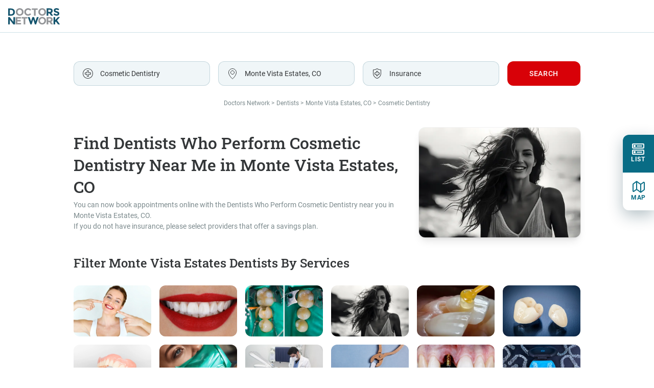

--- FILE ---
content_type: text/html; charset=utf-8
request_url: https://www.doctorsnetwork.com/cosmetic-dentistry-monte-vista-estates-co
body_size: 92549
content:
<!DOCTYPE html><html lang="en-US"><head><title>Cosmetic Dentistry Near Me in Monte Vista Estates, CO - Doctors Network</title><meta name="description" content="Find Dentists in Monte Vista Estates, CO that perform Cosmetic Dentistry. See available appointment times, patient reviews, and insurance participation all in one place!"><script src="https://www.youtube.com/iframe_api"></script><script defer src="https://maps.googleapis.com/maps/api/js?key=AIzaSyDWvaCfYoMv4J-nJfhUeUrmlRv97ZX4hf8"></script><link rel="stylesheet" type="text/css" href="/css/vendors.css?v=1768425053646"><link rel="stylesheet" type="text/css" href="/css/v2-styles.css?v=1768425053646"><link rel="canonical" href="https://www.doctorsnetwork.com/cosmetic-dentistry-monte-vista-estates-co"><link rel="shortcut icon" href="/images/favicon.svg" type="image/svg+xml"><link rel="shortcut icon" href="/images/favicon.ico"><link rel="shortcut icon" href="/images/favicon.png"><!--link(rel="shortcut icon", href="/images/favicon.svg", type="image/svg+xml" sizes="16x16")--><!--link(rel="shortcut icon", href="/images/favicon-32x32.ico", type="image/x-icon" sizes="32x32")--><!--link(rel="shortcut icon", href="/images/favicon.svg", type="image/svg+xml" sizes="128x128")--><!--link(rel="shortcut icon", href="/images/favicon.svg", type="image/svg+xml" sizes="180x180")--><!--link(rel="shortcut icon", href="/images/favicon.svg", type="image/svg+xml" sizes="192x192")--><script src="/js/vendors.js?v=1768425053646"></script><script src="/js/v2-scripts.js?v=1768425053646"></script><script type="text/javascript" src="https://js.api.here.com/v3/3.1/mapsjs-core.js"></script><script type="text/javascript" src="https://js.api.here.com/v3/3.1/mapsjs-service.js"></script><!--script(type='text/javascript', src='https://js.api.here.com/v3/3.1/mapsjs-ui.js')--><!--script(type='text/javascript', src='https://js.api.here.com/v3/3.1/mapsjs-mapevents.js')--><script type="text/javascript">setGlobalVariables();
$.browser.app = "https://app.doctorsnetwork.com";
$.browser.api = "https://api.doctorsnetwork.com/";</script><script type="text/javascript">var map;
</script><!--google analytics--><meta name="google-site-verification" content="Xtt5tnKTig9xAL1-vK38nGWwtgqGjo87-YJwuMr3fqE"><script type="text/javascript">(function(i, s, o, g, r, a, m) {
    i['GoogleAnalyticsObject'] = r;
    i[r] = i[r] || function() {
        (i[r].q = i[r].q || []).push(arguments)
    }, i[r].l = 1 * new Date();
    a = s.createElement(o),
        m = s.getElementsByTagName(o)[0];
    a.async = 1;
    a.src = g;
    m.parentNode.insertBefore(a, m)
})(window, document, 'script', '//www.google-analytics.com/analytics.js', 'ga');

ga('create', 'UA-71837073-1', 'auto');
ga('send', 'pageview');
</script><!--GA4 Analytics Tag--><!-- Google tag (gtag.js) --><script async src="https://www.googletagmanager.com/gtag/js?id=G-N1DVHTN4EP"></script><script>window.dataLayer = window.dataLayer || [];
function gtag() {
    dataLayer.push(arguments);
}
gtag('js', new Date());
gtag('config', 'G-N1DVHTN4EP');</script><!--End GA4 Analytics Tag--><!--Google Tag Manager--><script>(function(w, d, s, l, i) {
    w[l] = w[l] || [];
    w[l].push({'gtm.start': new Date().getTime(), event: 'gtm.js'});
    var f = d.getElementsByTagName(s)[0],
        j = d.createElement(s), dl = l != 'dataLayer' ? '&l=' + l : '';
    j.async = true;
    j.src =
        'https://www.googletagmanager.com/gtm.js?id=' + i + dl;
    f.parentNode.insertBefore(j, f);
})(window, document, 'script', 'dataLayer', 'GTM-W4Q7GBD');</script><!--End Google Tag Manager--><!--SMARTLOOK CODE--><!--script(type='text/javascript').--><!--    window.smartlook || (function(d) {--><!--        var o = smartlook = function() { o.api.push(arguments)}, h = d.getElementsByTagName('head')[0];--><!--        var c = d.createElement('script');--><!--        o.api = new Array();--><!--        c.async = true;--><!--        c.type = 'text/javascript';--><!--        c.charset = 'utf-8';--><!--        c.src = 'https://rec.smartlook.com/recorder.js';--><!--        h.appendChild(c);--><!--    })(document);--><!--    smartlook('init', '2e45764231898b6f05fb70c766bc6df9524138bb');--><!--Google AdWords--><script async src="https://www.googletagmanager.com/gtag/js?id=AW-881360041"></script><script>window.dataLayer = window.dataLayer || [];
function gtag() {dataLayer.push(arguments);}
gtag('js', new Date());
gtag('config', 'AW-881360041');</script><script type="application/ld+json">{"@context":"https://schema.org","@type":"MedicalWebPage","audience":"Patient","breadcrumb":{"@type":"BreadcrumbList","itemListElement":[{"@type":"ListItem","position":1,"name":"doctors network","item":"https://www.doctorsnetwork.com/"},{"@type":"ListItem","position":2,"name":"Dentists","item":"https://www.doctorsnetwork.com/dentists"},{"@type":"ListItem","position":3,"name":"Monte Vista Estates, CO","item":"https://www.doctorsnetwork.com/dentists-monte-vista-estates-co"},{"@type":"ListItem","position":4,"name":"Cosmetic Dentistry","item":"https://www.doctorsnetwork.com/dentists"}]},"specialty":"Dentistry","about":[{"@type":"Dentist","name":"The Dentist of Colorado","image":"https://s3.amazonaws.com/api.v2.doctorsnetwork.com/doctor/3693/64ce6b7ac4b9b.jpeg","telephone":"+13034009700","isAcceptingNewPatients":true,"description":"When Dr. Bruce Lee treats his patients, he works hard to make them feel at home. He believes that forming strong relationships with his patients is necessary to provide them with a positive dental experience, so he always makes it a point to be warm and welcoming to everyone he has the pleasure of working with.<br><br> \nDr. Lee loves what he does, and finds joy in making lasting friendships with his patients and providing them with high-quality healthcare. To ensure that his patients only receive the best dental treatments, Dr. Lee attends many continuing education courses. He is also a firm believer in using his dental skills and knowledge to give back to those in need. So, he took part in mission trips to Mexico with the LDS church for two years. He continues to visit Mexico to provide underserved families with free dental services today.","address":{"@type":"PostalAddress","streetAddress":"20250 E Smoky Hill Rd Suite 5","addressLocality":"Centennial","addressRegion":"CO","postalCode":"80015","addressCountry":"US"},"geo":{"@type":"GeoCoordinates","latitude":39.61017,"longitude":-104.75146},"sameAs":"https://www.doctorsnetwork.com/doctors/dentists/centennial-co-80015/bruce-lee-dds-25411","priceRange":"4.99","aggregateRating":"","review":""},{"@type":"Dentist","name":"Flanigan Dentistry","image":"https://s3.amazonaws.com/api.v2.doctorsnetwork.com/doctor/3692/64ce692b450e5.jpeg","telephone":"+13037583935","isAcceptingNewPatients":true,"description":"Dr. John Flanigan is currently a member of the Metro Denver Dental Society, the Academy of General Dentistry, the American Dental Association, the Colorado Dental Association, and the Delta Sigma Delta Dental Fraternity. He graduated from Holy Family Catholic High School, then went on to the University of Colorado at Boulder to earn his Molecular, Cellular, and Developmental Biology degree. He earned his Doctor of Dental Surgery degree from the University of Colorado School of Dental Medicine. Afterward, he continued his Advanced Education in General Dentistry by attending a removable implant prosthetics residency program at Temple University in Philadelphia.","address":{"@type":"PostalAddress","streetAddress":"2696 S Colorado Blvd, Ste 400","addressLocality":"Denver","addressRegion":"CO","postalCode":"80222","addressCountry":"US"},"geo":{"@type":"GeoCoordinates","latitude":39.66895,"longitude":-104.93951},"sameAs":"https://www.doctorsnetwork.com/doctors/dentists/denver-co-80222/john-flanigan-dds-25410","priceRange":"4.99","aggregateRating":"","review":""},{"@type":"Dentist","name":"GLENEAGLE DENTAL","image":"https://s3.amazonaws.com/api.v2.doctorsnetwork.com/doctor/3652/64a87a0b59eaa.jpeg","telephone":"+17194882222","isAcceptingNewPatients":true,"description":"Dr. Michael D. Wonnacott always takes the time to listen to his patients’ questions and concerns about their treatment plans. He believes that involving his patients in the dental process is key to ensuring excellent results, and provides his patients with a relaxing office environment that puts them at ease when they walk in.<br><br>\nDr. Wonnacott is not only passionate about working one-on-one with his patients but finds pleasure from being in the lab. He built a lab in his home where he produces his own high-quality crowns and restorative materials that he uses in his practice. He has been interested in lab work since his time at Creighton University where he earned his Doctorate of Dental Surgery in 2002. He was awarded a scholarship from the school for laboratory excellence. After completing his education, he practiced dentistry in California for 10 years before moving to Colorado where he continues giving back to his community by providing beautiful, comfortable, and lasting restorations.","address":{"@type":"PostalAddress","streetAddress":"881 REAGAN HEIGHTS","addressLocality":"Colorado Springs","addressRegion":"CO","postalCode":"80921","addressCountry":"US"},"geo":{"@type":"GeoCoordinates","latitude":39.03647,"longitude":-104.83147},"sameAs":"https://www.doctorsnetwork.com/doctors/dentists/colorado-springs-co-80921/michael-wonnacott-dds-25347","priceRange":"4.99","aggregateRating":"","review":""},{"@type":"Dentist","name":"Lasting Impressions Dental Care","image":"https://s3.amazonaws.com/api.v2.doctorsnetwork.com/doctor/3687/64cd2bc1e5305.jpeg","telephone":"+17195286100","isAcceptingNewPatients":true,"description":"Dr. Jeffrey C. Platt is a dentist and educator who believes in the importance of giving back to his community. He works to advance the practice of dentistry on a local and international level by regularly lecturing on the proper use of implants and implant restoration with the Hiossen Dental Implant company. In addition to this, he gives monthly lectures in Oregon and Colorado and occasionally has international speaking engagements. He is currently teaching a course on the bone grafting procedures necessary before placing implants.<br><br>\nDr. Platt attended Brigham Young University and graduated from the University of Missouri at Kansas City School of Dentistry. He specializes in general, cosmetic, and sedation dentistry and has additional experience in restorative implants, implant surgery, endodontics, biomimetic dentistry, orthodontics, and holistic dentistry. He has extra educational achievements in Ozone and dental material usage.","address":{"@type":"PostalAddress","streetAddress":"2465 Research Pkwy, Ste 100","addressLocality":"Colorado Springs","addressRegion":"CO","postalCode":"80920","addressCountry":"US"},"geo":{"@type":"GeoCoordinates","latitude":38.95949,"longitude":-104.78244},"sameAs":"https://www.doctorsnetwork.com/doctors/dentists/colorado-springs-co-80920/jeffery-platt-dds-25404","priceRange":"4.99","aggregateRating":"","review":""},{"@type":"Dentist","name":"Cordera Family Dentistry","image":"https://s3.amazonaws.com/api.v2.doctorsnetwork.com/doctor/3690/64ce64867aa79.jpeg","telephone":"+17194942865","isAcceptingNewPatients":true,"description":"Dr. Hans Egbert is a family dentist who specializes in pediatric dentistry. He attended Brigham Young University where he earned his bachelor’s degree in Economics. He then earned his DDS from the University of Maryland. He worked in a pediatric practice for one year where he gained vital experience. Afterward, he opened his private practice, Cordera Family Dentistry, in 2007, where he works hard to meet the medical needs of his patients and their families.","address":{"@type":"PostalAddress","streetAddress":"9235 N. Union Blvd.Unit 170","addressLocality":"Colorado Springs","addressRegion":"CO","postalCode":"80920","addressCountry":"US"},"geo":{"@type":"GeoCoordinates","latitude":38.96538,"longitude":-104.75513},"sameAs":"https://www.doctorsnetwork.com/doctors/dentists/colorado-springs-co-80920/hans-egbert-dds-25408","priceRange":"4.99","aggregateRating":"","review":""},{"@type":"Dentist","name":"Rangewood Dental","image":"https://s3.amazonaws.com/api.v2.doctorsnetwork.com/doctor/3688/64ce619ba3017.jpeg","telephone":"+17194345800","isAcceptingNewPatients":true,"description":"Dr. Daniel Skaggs is a practicing dentist who values transparency and honesty when treating his patients. He ensures that his patients receive only high-quality healthcare and volunteers his free time to provide dental care to underserved populations. He completed his undergraduate education from Florida State University where he earned his bachelor’s degree in Exercise Science. He went to LECOM School of Dental Medicine to earn his Doctor of Dental Medicine degree.","address":{"@type":"PostalAddress","streetAddress":"3755 Briargate Blvd Ste 200","addressLocality":"Colorado Springs","addressRegion":"CO","postalCode":"80920","addressCountry":"US"},"geo":{"@type":"GeoCoordinates","latitude":38.94311,"longitude":-104.75662},"sameAs":"https://www.doctorsnetwork.com/doctors/dentists/colorado-springs-co-80920/daniel-skaggs-dds-25406","priceRange":"4.99","aggregateRating":"","review":""},{"@type":"Dentist","name":"Spruce Dental","image":"https://s3.amazonaws.com/api.v2.doctorsnetwork.com/doctor/3686/64cd28d0c5c04.jpeg","telephone":"+17193888700","isAcceptingNewPatients":true,"description":"Dr. Steve Enea and his private practice, Spruce Dental, are known throughout Colorado for providing patients with only the best quality dental care around. He has been practicing dentistry for over 15 years and has always worked hard to run his practice with patient-centered dental care. Dr. Enea keeps his practice up-to-date on modern medical techniques and technology and only hires experienced staff who can be trusted to help him provide his patients with beautiful, healthy smiles.","address":{"@type":"PostalAddress","streetAddress":"1975 Dominion Way, Suite 100","addressLocality":"Colorado Springs","addressRegion":"CO","postalCode":"80918","addressCountry":"US"},"geo":{"@type":"GeoCoordinates","latitude":38.92264,"longitude":-104.79044},"sameAs":"https://www.doctorsnetwork.com/doctors/dentists/colorado-springs-co-80918/steve-enea-dds-25403","priceRange":"4.99","aggregateRating":"","review":""},{"@type":"Dentist","name":"Pollary Family Dentistry","image":"https://s3.amazonaws.com/api.v2.doctorsnetwork.com/doctor/3691/64ce67707d625.jpeg","telephone":"+17195910750","isAcceptingNewPatients":true,"description":"Dr. Kenneth Pollary finds joy in providing his patients with beautiful smiles and healthier lifestyles. He always strives to create a comforting, welcoming environment for his patients when they step into his office because he knows that putting his patients at ease is key to creating effective treatments and forming lasting relationships. His ability to speak both English and Spanish allows him to work with a very diverse community of patients.<br><br>\nDr. Pollary attended Brigham Young University where he earned his bachelor’s degree. He then went to the University of Michigan School of Dentistry to complete his dental education. He is a firm believer in continuing education, and has completed the Dawson Academy Functional Occlusion course and the Biomet 3i Implant Synergy Training Program. Today, Dr. Pollary is an active member of the Colorado Springs Dental Society and the American Dental Association.","address":{"@type":"PostalAddress","streetAddress":"6165 Lehman Dr #104","addressLocality":"Colorado Spring","addressRegion":"CO","postalCode":"80918","addressCountry":"US"},"geo":{"@type":"GeoCoordinates","latitude":38.92007,"longitude":-104.79049},"sameAs":"https://www.doctorsnetwork.com/doctors/dentists/colorado-spring-co-80918/kenneth-pollary-dds-25409","priceRange":"4.99","aggregateRating":"","review":""},{"@type":"Dentist","name":"COUCHMAN CENTER FOR COMPLETE DENTISTRY","image":"https://s3.amazonaws.com/api.v2.doctorsnetwork.com/doctor/3689/64ce632782e0e.jpeg","telephone":"+17195930263","isAcceptingNewPatients":true,"description":"Dr. Trent Sayers is a Dual Board Certified general dentist who specializes in implant surgery, root canals, and oral surgery. His goal is to provide his patients with high-quality, comprehensive dental care and long-term solutions to their problems. He graduated from the University of Toronto where he earned his DDS. He then began work at a private practice in Colorado Springs.","address":{"@type":"PostalAddress","streetAddress":"5145 Centennial Blvd. Suite 100","addressLocality":"Colorado Springs","addressRegion":"CO","postalCode":"80919","addressCountry":"US"},"geo":{"@type":"GeoCoordinates","latitude":38.90469,"longitude":-104.86252},"sameAs":"https://www.doctorsnetwork.com/doctors/dentists/colorado-springs-co-80919/trent-sayers-dds-25407","priceRange":"4.99","aggregateRating":"","review":""},{"@type":"Dentist","name":"Family Dentistry of Colorado Springs","image":"https://s3.amazonaws.com/api.v2.doctorsnetwork.com/doctor/3696/64ce7a9948b4b.jpeg","telephone":"+17193082898","isAcceptingNewPatients":true,"description":"Dr. Ron Kazemi is a general dentist who believes in using his skills and abilities to give back to those in need. After graduating from the University of Colorado and CU Boulder with Honors, as well as physics and mathematics degrees, he went on to the University of Colorado School of Dental Medicine in 2015 where he took part in an Advanced Clinical Training program that allowed him to provide dental care to underserved populations in rural areas of Colorado. He has also traveled to Latin and Central America to take part in dentistry mission trips.","address":{"@type":"PostalAddress","streetAddress":"5010 El Camino Dr Ste. A","addressLocality":"Colorado Springs","addressRegion":"CO","postalCode":"80918","addressCountry":"US"},"geo":{"@type":"GeoCoordinates","latitude":38.90335,"longitude":-104.77096},"sameAs":"https://www.doctorsnetwork.com/doctors/dentists/colorado-springs-co-80918/ron-kazemi-dds-25414","priceRange":"4.99","aggregateRating":"","review":""},{"@type":"Dentist","name":"Prestige Dental Centers","image":"https://s3.amazonaws.com/api.v2.doctorsnetwork.com/doctor/3653/64a87b022e789.jpeg","telephone":"+17195973700","isAcceptingNewPatients":true,"description":"For Dr. Sterling Rogers, joy is found in helping others look and feel confident. With dentistry, Dr. Rogers is able to do that by creating beautiful, healthy smiles for his patients. He is committed to finding long-term solutions to every problem he faces, and strives to treat his patients with gentleness and compassion as he provides them with high-quality, effective dental care.<br><br> \nDr. Rogers earned his Doctor of Dental Surgery degree from the University of Colorado Health Science Center. He has been a practicing dentist with Prestige Dental Centers in Colorado Springs and Pueblo.","address":{"@type":"PostalAddress","streetAddress":"3208 North Academy Blvd Ste 110","addressLocality":"Colorado Springs","addressRegion":"CO","postalCode":"80917","addressCountry":"US"},"geo":{"@type":"GeoCoordinates","latitude":38.87749,"longitude":-104.75813},"sameAs":"https://www.doctorsnetwork.com/doctors/dentists/colorado-springs-co-80917/sterling-rogers-dds-25348","priceRange":"4.99","aggregateRating":"","review":""},{"@type":"Dentist","name":"North End Dental","image":"https://s3.amazonaws.com/api.v2.doctorsnetwork.com/doctor/3695/64ce6f124f885.jpeg","telephone":"+17194711900","isAcceptingNewPatients":true,"description":"Dr. Scott Hill is a general dentist who specializes in dental implants. He is known as an expert in his field. He understands the importance of high-quality dental care and works hard to provide his patients with a comfortable, welcoming experience every time they come to his office. Overall, his goal as a dentist is to help each of his patients live healthier, happier lives.<br><br> \nDr. Hill earned his bachelor’s degree from Utah State University, then in 2014, earned his Doctor of Dental Medicine from the University of Kentucky College of Dentistry. He worked as an associate dentist in Ohio until 2016 when he relocated with his family to Colorado Springs.","address":{"@type":"PostalAddress","streetAddress":"1705 N Weber St","addressLocality":"Colorado Springs","addressRegion":"CO","postalCode":"80907","addressCountry":"US"},"geo":{"@type":"GeoCoordinates","latitude":38.85798,"longitude":-104.81859},"sameAs":"https://www.doctorsnetwork.com/doctors/dentists/colorado-springs-co-80907/scott-hill-dds-25413","priceRange":"4.99","aggregateRating":"","review":""}],"sourceOrganization":{"@type":"Organization","name":"Doctors Network","legalName":"Doctors Network","alternateName":"Doctors Network Solutions LLC","@id":"https://www.doctorsnetwork.com","url":"https://www.doctorsnetwork.com","logo":{"@type":"ImageObject","@id":"https://www.doctorsnetwork.com/images/logo.svg","url":"https://www.doctorsnetwork.com/images/logo.svg","width":"75","height":"24"},"address":{"@type":"PostalAddress","streetAddress":"1 Metrotech Center","addressLocality":"Brooklyn","addressRegion":"NY","postalCode":"11201","addressCountry":"US"}}}</script><!--meta(name="viewport", content="width=device-width, initial-scale=1.0, maximum-scale=1.0, minimum-scale=1.0, " +--><!--"user-scalable=no")--><meta name="viewport" content="width=device-width, initial-scale=1.0, maximum-scale=1.0, minimum-scale=1.0, user-scalable=no"><meta charset="UTF-8"><meta name="google-site-verification" content="Xtt5tnKTig9xAL1-vK38nGWwtgqGjo87-YJwuMr3fqE"></head><body><!--Google Tag Manager (noscript)--><noscript><iframe src="https://www.googletagmanager.com/ns.html?id=GTM-W4Q7GBD" height="0" width="0" style="display:none;visibility:hidden"></iframe></noscript><!--End Google Tag Manager (noscript)--><div id="main-wrapper" class="site-container"><header><div class="header__content"><a href="/"><img src="/images/logo.svg" alt="logo" loading="lazy"></a><div id="header__close" class="header__close"><img src="/images/close.svg" alt="close" loading="lazy"></div><div id="header__settings" class="header__settings"><img src="/images/settings.svg" alt="settings" loading="lazy"></div></div><div class="container search"><form id="search__form" name="drSearch" class="search__form"><div class="search__form-item"><select data-placeholder="Type of doctor or procedure" name="specialty" id="specialty" class="custom-select"><option value="28,46" placeholder>Cosmetic Dentistry</option><option value="28">Dentist</option><option value="29">Physician</option></select><label for="specialty" id="specialty-label"></label></div><div class="search__form-item"><select data-placeholder="Location" name="location" id="location" class="custom-select"><option placeholder>Monte Vista Estates, CO</option><option value="current-location">Current Location</option></select><label for="location" id="location-label"></label></div><div class="search__form-item"><select data-placeholder="Insurance" name="insurance" id="insurance" class="custom-select"><option placeholder>Insurance</option><option>Self-pay (No insurance)</option></select><label for="insurance" id="insurance-label"></label></div><button type="submit" class="form-submit button">Search</button></form></div></header><main id="main" class="index"><div class="container breadcrumbs"><a href="/">doctors network</a><a href="/dentists">Dentists</a><a href="/dentists-monte-vista-estates-co">Monte Vista Estates, CO</a><span>Cosmetic Dentistry</span></div><section class="page-title"><div id="pageTitle" class="container page-header"><div><span>Find Dentists Who Perform </span><h1 class="title search-header">Cosmetic Dentistry Near Me in Monte Vista Estates, CO</h1><p class="title">You can now book appointments online with the Dentists Who Perform Cosmetic Dentistry near you in Monte Vista Estates, CO.<br>If you do not have insurance, please select providers that offer a savings plan.</p></div><div class="page-header-images"><picture><source srcset="/images/procedures/cosmetic-dentistry.webp" type="image/webp"><img src="/images/procedures/cosmetic-dentistry.webp" srcset="/images/procedures/cosmetic-dentistry.webp" alt="Cosmetic Dentistry in Monte Vista Estates" loading="lazy"></picture></div></div></section><div class="container"><section class="services"><h2>filter Monte Vista Estates Dentists by services</h2><ul><div class="services__tabs"><li><a href="/dental-cleanings-prophylaxis-monte-vista-estates-co"><picture class="image"><source srcset="/images/procedures/dental-cleanings-prophylaxisx400.webp" type="image/webp"><img src="/images/procedures/dental-cleanings-prophylaxisx400.webp" srcset="/images/procedures/dental-cleanings-prophylaxisx400.webp" alt="Dental Cleaning (Prophylaxis) in Monte Vista Estates" loading="lazy"></picture><h3>Dental Cleaning (Prophylaxis)</h3></a></li><li><a href="/tooth-whitening-monte-vista-estates-co"><picture class="image"><source srcset="/images/procedures/tooth-whiteningx400.webp" type="image/webp"><img src="/images/procedures/tooth-whiteningx400.webp" srcset="/images/procedures/tooth-whiteningx400.webp" alt="Tooth Whitening in Monte Vista Estates" loading="lazy"></picture><h3>Tooth Whitening</h3></a></li><li><a href="/tooth-fillings-monte-vista-estates-co"><picture class="image"><source srcset="/images/procedures/tooth-fillingsx400.webp" type="image/webp"><img src="/images/procedures/tooth-fillingsx400.webp" srcset="/images/procedures/tooth-fillingsx400.webp" alt="Tooth Filling in Monte Vista Estates" loading="lazy"></picture><h3>Tooth Filling</h3></a></li><li><a href="/cosmetic-dentistry-monte-vista-estates-co"><picture class="image"><source srcset="/images/procedures/cosmetic-dentistryx400.webp" type="image/webp"><img src="/images/procedures/cosmetic-dentistryx400.webp" srcset="/images/procedures/cosmetic-dentistryx400.webp" alt="Cosmetic Dentistry in Monte Vista Estates" loading="lazy"></picture><h3>Cosmetic Dentistry</h3></a></li><li><a href="/veneers-monte-vista-estates-co"><picture class="image"><source srcset="/images/procedures/veneersx400.webp" type="image/webp"><img src="/images/procedures/veneersx400.webp" srcset="/images/procedures/veneersx400.webp" alt="Veneer in Monte Vista Estates" loading="lazy"></picture><h3>Veneer</h3></a></li><li><a href="/crowns-monte-vista-estates-co"><picture class="image"><source srcset="/images/procedures/crownsx400.webp" type="image/webp"><img src="/images/procedures/crownsx400.webp" srcset="/images/procedures/crownsx400.webp" alt="Crown in Monte Vista Estates" loading="lazy"></picture><h3>Crown</h3></a></li><li><a href="/dentures-monte-vista-estates-co"><picture class="image"><source srcset="/images/procedures/denturesx400.webp" type="image/webp"><img src="/images/procedures/denturesx400.webp" srcset="/images/procedures/denturesx400.webp" alt="Denture in Monte Vista Estates" loading="lazy"></picture><h3>Denture</h3></a></li><li><a href="/root-canals-monte-vista-estates-co"><picture class="image"><source srcset="/images/procedures/root-canalsx400.webp" type="image/webp"><img src="/images/procedures/root-canalsx400.webp" srcset="/images/procedures/root-canalsx400.webp" alt="Root Canal in Monte Vista Estates" loading="lazy"></picture><h3>Root Canal</h3></a></li><li><a href="/scaling-root-planing-deep-cleaning-monte-vista-estates-co"><picture class="image"><source srcset="/images/procedures/scaling-root-planing-deep-cleaningx400.webp" type="image/webp"><img src="/images/procedures/scaling-root-planing-deep-cleaningx400.webp" srcset="/images/procedures/scaling-root-planing-deep-cleaningx400.webp" alt="Scaling/Root Planing (Deep Cleaning) in Monte Vista Estates" loading="lazy"></picture><h3>Scaling/Root Planing (Deep Cleaning)</h3></a></li><li><a href="/simple-extractions-and-surgical-extractions-monte-vista-estates-co"><picture class="image"><source srcset="/images/procedures/simple-extractions-and-surgical-extractionsx400.webp" type="image/webp"><img src="/images/procedures/simple-extractions-and-surgical-extractionsx400.webp" srcset="/images/procedures/simple-extractions-and-surgical-extractionsx400.webp" alt="Simple Extraction and Surgical Extraction in Monte Vista Estates" loading="lazy"></picture><h3>Simple Extraction and Surgical Extraction</h3></a></li><li><a href="/dental-implants-monte-vista-estates-co"><picture class="image"><source srcset="/images/procedures/dental-implantsx400.webp" type="image/webp"><img src="/images/procedures/dental-implantsx400.webp" srcset="/images/procedures/dental-implantsx400.webp" alt="Surgical Placement of Dental Implant in Monte Vista Estates" loading="lazy"></picture><h3>Surgical Placement of Dental Implant</h3></a></li><li><a href="/invisalign-monte-vista-estates-co"><picture class="image"><source srcset="/images/procedures/invisalignx400.webp" type="image/webp"><img src="/images/procedures/invisalignx400.webp" srcset="/images/procedures/invisalignx400.webp" alt="Invisalign® in Monte Vista Estates" loading="lazy"></picture><h3>Invisalign®</h3></a></li></div></ul></section></div><section class="search-page"><div class="container search__content"><div class="search__posts"><div class="posts__container"><div class="search__posts__h2">Helpful Posts</div><div id="searchPosts"></div><article class="search__posts__item hub-content"><div class="search__posts__item__top"><div class="search__posts__top"><img src="/images/logo.svg" alt="logo" loading="lazy" class="search__posts__image"><div class="search__posts__top__content"><div class="search__posts__h3">Doctors Network</div></div></div><div class="search__posts__content"><h2 class="search__posts__content__link">Stunning Smiles on the Trail—Why <a href=/dentists-boulder-co>Colorado’s Dentists</a> Matter</h2><div class="search__posts__content__descr"><p class="search__posts__content__text">Just like you wouldn’t climb the Rockies without stocking up at the sporting goods store, you shouldn’t go through life without regular visits to the dental office. Routine dental check-ups don’t only keep your teeth looking perfect for those breathtaking selfies at Garden of the Gods, but also keep health issues in check so you never have to experience mountains of pain. Tooth decay and gum disease can develop as fast as a Colorado blizzard without the proper care, and a mouth injury will likely get worse if it’s not checked out by a professional. Daily brushing and flossing can take you far, but a smile as stunning as Colorado’s mountain vistas takes attention to detail that only a dentist can provide.</p><a href="/" class="search__posts__content__read read-more-btn">Read more</a></div></div></div></article><article class="search__posts__item hub-content"><div class="search__posts__item__top"><div class="search__posts__top"><img src="/images/logo.svg" alt="logo" loading="lazy" class="search__posts__image"><div class="search__posts__top__content"><div class="search__posts__h3">Doctors Network</div></div></div><div class="search__posts__content"><h2 class="search__posts__content__link">Stay Smart, <a href=/dentists-denver-co>Colorado—Dental Health</a> Knowledge and the Inside Scoop</h2><div class="search__posts__content__descr"><p class="search__posts__content__text">As a Coloradan, you probably have extensive knowledge of the best hiking trails and latest trends in craft beer, but do you have the same know-how when it comes to dental health? Maintaining your pearly whites means understanding the impacts of sugary foods (even those from your favorite local bakery), the benefits and dangers of fluoride, the causes and solutions for tooth sensitivity, and so much more! Luckily, with the internet—and, of course, the local library—you can access educational videos, articles, podcasts, and more about keeping your teeth strong and healthy for life. And while you’re at it, why not schedule a dental check-up, too?</p><a href="/" class="search__posts__content__read read-more-btn">Read more</a></div></div></div></article><article class="search__posts__item hub-content"><div class="search__posts__item__top"><div class="search__posts__top"><img src="/images/logo.svg" alt="logo" loading="lazy" class="search__posts__image"><div class="search__posts__top__content"><div class="search__posts__h3">Doctors Network</div></div></div><div class="search__posts__content"><h2 class="search__posts__content__link">Finding Your Match with Coloradan Dentists</h2><div class="search__posts__content__descr"><p class="search__posts__content__text">Just like you might compare lift ticket prices at Vail with those at Keystone, you can compare Coloradan dentists in your area based on insurance, distance, experience, and rating! Not all dentists are made the same, but Doctors Network makes it easy to compare, contact, and schedule appointments with the dentists that are right for you. Doctors Network also simplifies payments by offering users countless discounted dental treatments for a low monthly subscription fee, helping you save time and money with every visit. The right dentist is a partner for life, but they can be hard to find. Start your search now and don’t stop ‘til you find the right fit. Because if you’re going to be picky about something, let it be your healthcare.</p><a href="/" class="search__posts__content__read read-more-btn">Read more</a></div></div></div></article></div></div><div class="index__items"><div class="cards__container"><ul class="cards__container-doctors"><li class="doctor-block"><article><div class="doctor-block__top"><div class="doctor-block__wrap"><picture><source srcset="https://s3.amazonaws.com/api.v2.doctorsnetwork.com/doctor/3693/64ce6b7ac4b9b.jpeg"><img src="https://s3.amazonaws.com/api.v2.doctorsnetwork.com/doctor/3693/64ce6b7ac4b9b.jpeg" srcset="https://s3.amazonaws.com/api.v2.doctorsnetwork.com/doctor/3693/64ce6b7ac4b9b.jpeg" alt="Dr. Bruce Lee DDS" loading="lazy" class="avatar"></picture><div class="doctor-block__about"><h3 class="doctor-block__header"><a href="https://www.doctorsnetwork.com/doctors/dentists/centennial-co-80015/bruce-lee-dds-25411" target="_blank" rel="noopener">Bruce Lee, DDS</a></h3><p>Dentist</p></div></div><div class="doctor-block__wrap doctor-block__info"><div class="doctor-block__info-item"><div class="doctor-block__info-item-icon"><img src="/images/location.svg" alt="location" loading="lazy"></div><div class="doctor-block__info-item-text"><div class="practice">The Dentist of Colorado</div><div class="address"><div class="street">20250 E Smoky Hill Rd Suite 5,&ensp;<span class="locality">Centennial, CO 80015&ensp;</span></div><span>18.92 miles near Monte Vista Estates</span></div></div></div><div class="doctor-block__info-item"><div class="doctor-block__info-item-icon"><img src="/images/phone.svg" alt="phone" loading="lazy"></div><div class="doctor-block__info-item-text"></div><p>(303) 400-9700</p></div></div></div><div class="doctor-block__bottom"><div class="doctor-block__review"><div class="doctor-block__bottom__title"><div class="doctor-block__review-author">Who is Dr. Bruce Lee DDS?</div><span class="read-more-btn">view full bio</span></div><p class="doctor-block__review-content">When Dr. Bruce Lee treats his patients, he works hard to make them feel at home. He believes that forming strong relationships with his patients is necessary to provide them with a positive dental experience, so he always makes it a point to be warm and welcoming to everyone he has the pleasure of working with.<br><br> 
Dr. Lee loves what he does, and finds joy in making lasting friendships with his patients and providing them with high-quality healthcare. To ensure that his patients only receive the best dental treatments, Dr. Lee attends many continuing education courses. He is also a firm believer in using his dental skills and knowledge to give back to those in need. So, he took part in mission trips to Mexico with the LDS church for two years. He continues to visit Mexico to provide underserved families with free dental services today.</p></div><div class="doctor-block__bottom__buttons"><div class="doctor-block__bottom__buttons__profile"><a href="https://www.doctorsnetwork.com/doctors/dentists/centennial-co-80015/bruce-lee-dds-25411" target="_blank" rel="noopener"><div>view profile</div></a></div><div class="doctor-block__bottom__buttons__action"><a href="https://www.doctorsnetwork.com/doctors/dentists/centennial-co-80015/bruce-lee-dds-25411" target="_blank" rel="noopener" class="doctor-block__price book-appointment__badge"><div>book appointment online</div></a></div></div></div></article></li><li class="doctor-block"><article><div class="doctor-block__top"><div class="doctor-block__wrap"><picture><source srcset="https://s3.amazonaws.com/api.v2.doctorsnetwork.com/doctor/3692/64ce692b450e5.jpeg"><img src="https://s3.amazonaws.com/api.v2.doctorsnetwork.com/doctor/3692/64ce692b450e5.jpeg" srcset="https://s3.amazonaws.com/api.v2.doctorsnetwork.com/doctor/3692/64ce692b450e5.jpeg" alt="Dr. John Flanigan DDS" loading="lazy" class="avatar"></picture><div class="doctor-block__about"><h3 class="doctor-block__header"><a href="https://www.doctorsnetwork.com/doctors/dentists/denver-co-80222/john-flanigan-dds-25410" target="_blank" rel="noopener">John Flanigan, DDS</a></h3><p>Dentist</p></div></div><div class="doctor-block__wrap doctor-block__info"><div class="doctor-block__info-item"><div class="doctor-block__info-item-icon"><img src="/images/location.svg" alt="location" loading="lazy"></div><div class="doctor-block__info-item-text"><div class="practice">Flanigan Dentistry</div><div class="address"><div class="street">2696 S Colorado Blvd, Ste 400,&ensp;<span class="locality">Denver, CO 80222&ensp;</span></div><span>20.66 miles near Monte Vista Estates</span></div></div></div><div class="doctor-block__info-item"><div class="doctor-block__info-item-icon"><img src="/images/phone.svg" alt="phone" loading="lazy"></div><div class="doctor-block__info-item-text"></div><p>(303) 758-3935</p></div></div></div><div class="doctor-block__bottom"><div class="doctor-block__review"><div class="doctor-block__bottom__title"><div class="doctor-block__review-author">Who is Dr. John Flanigan DDS?</div><span class="read-more-btn">view full bio</span></div><p class="doctor-block__review-content">Dr. John Flanigan is currently a member of the Metro Denver Dental Society, the Academy of General Dentistry, the American Dental Association, the Colorado Dental Association, and the Delta Sigma Delta Dental Fraternity. He graduated from Holy Family Catholic High School, then went on to the University of Colorado at Boulder to earn his Molecular, Cellular, and Developmental Biology degree. He earned his Doctor of Dental Surgery degree from the University of Colorado School of Dental Medicine. Afterward, he continued his Advanced Education in General Dentistry by attending a removable implant prosthetics residency program at Temple University in Philadelphia.</p></div><div class="doctor-block__bottom__buttons"><div class="doctor-block__bottom__buttons__profile"><a href="https://www.doctorsnetwork.com/doctors/dentists/denver-co-80222/john-flanigan-dds-25410" target="_blank" rel="noopener"><div>view profile</div></a></div><div class="doctor-block__bottom__buttons__action"><a href="https://www.doctorsnetwork.com/doctors/dentists/denver-co-80222/john-flanigan-dds-25410" target="_blank" rel="noopener" class="doctor-block__price book-appointment__badge"><div>book appointment online</div></a></div></div></div></article></li><li class="doctor-block"><article><div class="doctor-block__top"><div class="doctor-block__wrap"><picture><source srcset="https://s3.amazonaws.com/api.v2.doctorsnetwork.com/doctor/3652/64a87a0b59eaa.jpeg"><img src="https://s3.amazonaws.com/api.v2.doctorsnetwork.com/doctor/3652/64a87a0b59eaa.jpeg" srcset="https://s3.amazonaws.com/api.v2.doctorsnetwork.com/doctor/3652/64a87a0b59eaa.jpeg" alt="Dr. Michael Wonnacott DDS" loading="lazy" class="avatar"></picture><div class="doctor-block__about"><h3 class="doctor-block__header"><a href="https://www.doctorsnetwork.com/doctors/dentists/colorado-springs-co-80921/michael-wonnacott-dds-25347" target="_blank" rel="noopener">Michael Wonnacott, DDS</a></h3><p>Dentist</p></div></div><div class="doctor-block__wrap doctor-block__info"><div class="doctor-block__info-item"><div class="doctor-block__info-item-icon"><img src="/images/location.svg" alt="location" loading="lazy"></div><div class="doctor-block__info-item-text"><div class="practice">GLENEAGLE DENTAL</div><div class="address"><div class="street">881 REAGAN HEIGHTS,&ensp;<span class="locality">Colorado Springs, CO 80921&ensp;</span></div><span>23.57 miles near Monte Vista Estates</span></div></div></div><div class="doctor-block__info-item"><div class="doctor-block__info-item-icon"><img src="/images/phone.svg" alt="phone" loading="lazy"></div><div class="doctor-block__info-item-text"></div><p>(719) 488-2222</p></div></div></div><div class="doctor-block__bottom"><div class="doctor-block__review"><div class="doctor-block__bottom__title"><div class="doctor-block__review-author">Who is Dr. Michael Wonnacott DDS?</div><span class="read-more-btn">view full bio</span></div><p class="doctor-block__review-content">Dr. Michael D. Wonnacott always takes the time to listen to his patients’ questions and concerns about their treatment plans. He believes that involving his patients in the dental process is key to ensuring excellent results, and provides his patients with a relaxing office environment that puts them at ease when they walk in.<br><br>
Dr. Wonnacott is not only passionate about working one-on-one with his patients but finds pleasure from being in the lab. He built a lab in his home where he produces his own high-quality crowns and restorative materials that he uses in his practice. He has been interested in lab work since his time at Creighton University where he earned his Doctorate of Dental Surgery in 2002. He was awarded a scholarship from the school for laboratory excellence. After completing his education, he practiced dentistry in California for 10 years before moving to Colorado where he continues giving back to his community by providing beautiful, comfortable, and lasting restorations.</p></div><div class="doctor-block__bottom__buttons"><div class="doctor-block__bottom__buttons__profile"><a href="https://www.doctorsnetwork.com/doctors/dentists/colorado-springs-co-80921/michael-wonnacott-dds-25347" target="_blank" rel="noopener"><div>view profile</div></a></div><div class="doctor-block__bottom__buttons__action"><a href="https://www.doctorsnetwork.com/doctors/dentists/colorado-springs-co-80921/michael-wonnacott-dds-25347" target="_blank" rel="noopener" class="doctor-block__price book-appointment__badge"><div>book appointment online</div></a></div></div></div></article></li><li class="doctor-block"><article><div class="doctor-block__top"><div class="doctor-block__wrap"><picture><source srcset="https://s3.amazonaws.com/api.v2.doctorsnetwork.com/doctor/3687/64cd2bc1e5305.jpeg"><img src="https://s3.amazonaws.com/api.v2.doctorsnetwork.com/doctor/3687/64cd2bc1e5305.jpeg" srcset="https://s3.amazonaws.com/api.v2.doctorsnetwork.com/doctor/3687/64cd2bc1e5305.jpeg" alt="Dr. Jeffery Platt DDS" loading="lazy" class="avatar"></picture><div class="doctor-block__about"><h3 class="doctor-block__header"><a href="https://www.doctorsnetwork.com/doctors/dentists/colorado-springs-co-80920/jeffery-platt-dds-25404" target="_blank" rel="noopener">Jeffery Platt, DDS</a></h3><p>Dentist</p></div></div><div class="doctor-block__wrap doctor-block__info"><div class="doctor-block__info-item"><div class="doctor-block__info-item-icon"><img src="/images/location.svg" alt="location" loading="lazy"></div><div class="doctor-block__info-item-text"><div class="practice">Lasting Impressions Dental Care</div><div class="address"><div class="street">2465 Research Pkwy, Ste 100,&ensp;<span class="locality">Colorado Springs, CO 80920&ensp;</span></div><span>29.35 miles near Monte Vista Estates</span></div></div></div><div class="doctor-block__info-item"><div class="doctor-block__info-item-icon"><img src="/images/phone.svg" alt="phone" loading="lazy"></div><div class="doctor-block__info-item-text"></div><p>(719) 528-6100</p></div></div></div><div class="doctor-block__bottom"><div class="doctor-block__review"><div class="doctor-block__bottom__title"><div class="doctor-block__review-author">Who is Dr. Jeffery Platt DDS?</div><span class="read-more-btn">view full bio</span></div><p class="doctor-block__review-content">Dr. Jeffrey C. Platt is a dentist and educator who believes in the importance of giving back to his community. He works to advance the practice of dentistry on a local and international level by regularly lecturing on the proper use of implants and implant restoration with the Hiossen Dental Implant company. In addition to this, he gives monthly lectures in Oregon and Colorado and occasionally has international speaking engagements. He is currently teaching a course on the bone grafting procedures necessary before placing implants.<br><br>
Dr. Platt attended Brigham Young University and graduated from the University of Missouri at Kansas City School of Dentistry. He specializes in general, cosmetic, and sedation dentistry and has additional experience in restorative implants, implant surgery, endodontics, biomimetic dentistry, orthodontics, and holistic dentistry. He has extra educational achievements in Ozone and dental material usage.</p></div><div class="doctor-block__bottom__buttons"><div class="doctor-block__bottom__buttons__profile"><a href="https://www.doctorsnetwork.com/doctors/dentists/colorado-springs-co-80920/jeffery-platt-dds-25404" target="_blank" rel="noopener"><div>view profile</div></a></div><div class="doctor-block__bottom__buttons__action"><a href="https://www.doctorsnetwork.com/doctors/dentists/colorado-springs-co-80920/jeffery-platt-dds-25404" target="_blank" rel="noopener" class="doctor-block__price book-appointment__badge"><div>book appointment online</div></a></div></div></div></article></li><li class="doctor-block"><article><div class="doctor-block__top"><div class="doctor-block__wrap"><picture><source srcset="https://s3.amazonaws.com/api.v2.doctorsnetwork.com/doctor/3690/64ce64867aa79.jpeg"><img src="https://s3.amazonaws.com/api.v2.doctorsnetwork.com/doctor/3690/64ce64867aa79.jpeg" srcset="https://s3.amazonaws.com/api.v2.doctorsnetwork.com/doctor/3690/64ce64867aa79.jpeg" alt="Dr. Hans Egbert DDS" loading="lazy" class="avatar"></picture><div class="doctor-block__about"><h3 class="doctor-block__header"><a href="https://www.doctorsnetwork.com/doctors/dentists/colorado-springs-co-80920/hans-egbert-dds-25408" target="_blank" rel="noopener">Hans Egbert, DDS</a></h3><p>Dentist</p></div></div><div class="doctor-block__wrap doctor-block__info"><div class="doctor-block__info-item"><div class="doctor-block__info-item-icon"><img src="/images/location.svg" alt="location" loading="lazy"></div><div class="doctor-block__info-item-text"><div class="practice">Cordera Family Dentistry</div><div class="address"><div class="street">9235 N. Union Blvd.Unit 170,&ensp;<span class="locality">Colorado Springs, CO 80920&ensp;</span></div><span>29.37 miles near Monte Vista Estates</span></div></div></div><div class="doctor-block__info-item"><div class="doctor-block__info-item-icon"><img src="/images/phone.svg" alt="phone" loading="lazy"></div><div class="doctor-block__info-item-text"></div><p>(719) 494-2865</p></div></div></div><div class="doctor-block__bottom"><div class="doctor-block__review"><div class="doctor-block__bottom__title"><div class="doctor-block__review-author">Who is Dr. Hans Egbert DDS?</div><span class="read-more-btn">view full bio</span></div><p class="doctor-block__review-content">Dr. Hans Egbert is a family dentist who specializes in pediatric dentistry. He attended Brigham Young University where he earned his bachelor’s degree in Economics. He then earned his DDS from the University of Maryland. He worked in a pediatric practice for one year where he gained vital experience. Afterward, he opened his private practice, Cordera Family Dentistry, in 2007, where he works hard to meet the medical needs of his patients and their families.</p></div><div class="doctor-block__bottom__buttons"><div class="doctor-block__bottom__buttons__profile"><a href="https://www.doctorsnetwork.com/doctors/dentists/colorado-springs-co-80920/hans-egbert-dds-25408" target="_blank" rel="noopener"><div>view profile</div></a></div><div class="doctor-block__bottom__buttons__action"><a href="https://www.doctorsnetwork.com/doctors/dentists/colorado-springs-co-80920/hans-egbert-dds-25408" target="_blank" rel="noopener" class="doctor-block__price book-appointment__badge"><div>book appointment online</div></a></div></div></div></article></li><li class="doctor-block"><article><div class="doctor-block__top"><div class="doctor-block__wrap"><picture><source srcset="https://s3.amazonaws.com/api.v2.doctorsnetwork.com/doctor/3688/64ce619ba3017.jpeg"><img src="https://s3.amazonaws.com/api.v2.doctorsnetwork.com/doctor/3688/64ce619ba3017.jpeg" srcset="https://s3.amazonaws.com/api.v2.doctorsnetwork.com/doctor/3688/64ce619ba3017.jpeg" alt="Dr. Daniel Skaggs DDS" loading="lazy" class="avatar"></picture><div class="doctor-block__about"><h3 class="doctor-block__header"><a href="https://www.doctorsnetwork.com/doctors/dentists/colorado-springs-co-80920/daniel-skaggs-dds-25406" target="_blank" rel="noopener">Daniel Skaggs, DDS</a></h3><p>Dentist</p></div></div><div class="doctor-block__wrap doctor-block__info"><div class="doctor-block__info-item"><div class="doctor-block__info-item-icon"><img src="/images/location.svg" alt="location" loading="lazy"></div><div class="doctor-block__info-item-text"><div class="practice">Rangewood Dental</div><div class="address"><div class="street">3755 Briargate Blvd Ste 200,&ensp;<span class="locality">Colorado Springs, CO 80920&ensp;</span></div><span>30.82 miles near Monte Vista Estates</span></div></div></div><div class="doctor-block__info-item"><div class="doctor-block__info-item-icon"><img src="/images/phone.svg" alt="phone" loading="lazy"></div><div class="doctor-block__info-item-text"></div><p>(719) 434-5800</p></div></div></div><div class="doctor-block__bottom"><div class="doctor-block__review"><div class="doctor-block__bottom__title"><div class="doctor-block__review-author">Who is Dr. Daniel Skaggs DDS?</div><span class="read-more-btn">view full bio</span></div><p class="doctor-block__review-content">Dr. Daniel Skaggs is a practicing dentist who values transparency and honesty when treating his patients. He ensures that his patients receive only high-quality healthcare and volunteers his free time to provide dental care to underserved populations. He completed his undergraduate education from Florida State University where he earned his bachelor’s degree in Exercise Science. He went to LECOM School of Dental Medicine to earn his Doctor of Dental Medicine degree.</p></div><div class="doctor-block__bottom__buttons"><div class="doctor-block__bottom__buttons__profile"><a href="https://www.doctorsnetwork.com/doctors/dentists/colorado-springs-co-80920/daniel-skaggs-dds-25406" target="_blank" rel="noopener"><div>view profile</div></a></div><div class="doctor-block__bottom__buttons__action"><a href="https://www.doctorsnetwork.com/doctors/dentists/colorado-springs-co-80920/daniel-skaggs-dds-25406" target="_blank" rel="noopener" class="doctor-block__price book-appointment__badge"><div>book appointment online</div></a></div></div></div></article></li><li class="doctor-block"><article><div class="doctor-block__top"><div class="doctor-block__wrap"><picture><source srcset="https://s3.amazonaws.com/api.v2.doctorsnetwork.com/doctor/3686/64cd28d0c5c04.jpeg"><img src="https://s3.amazonaws.com/api.v2.doctorsnetwork.com/doctor/3686/64cd28d0c5c04.jpeg" srcset="https://s3.amazonaws.com/api.v2.doctorsnetwork.com/doctor/3686/64cd28d0c5c04.jpeg" alt="Dr. Steve Enea DDS" loading="lazy" class="avatar"></picture><div class="doctor-block__about"><h3 class="doctor-block__header"><a href="https://www.doctorsnetwork.com/doctors/dentists/colorado-springs-co-80918/steve-enea-dds-25403" target="_blank" rel="noopener">Steve Enea, DDS</a></h3><p>Dentist</p></div></div><div class="doctor-block__wrap doctor-block__info"><div class="doctor-block__info-item"><div class="doctor-block__info-item-icon"><img src="/images/location.svg" alt="location" loading="lazy"></div><div class="doctor-block__info-item-text"><div class="practice">Spruce Dental</div><div class="address"><div class="street">1975 Dominion Way, Suite 100,&ensp;<span class="locality">Colorado Springs, CO 80918&ensp;</span></div><span>31.72 miles near Monte Vista Estates</span></div></div></div><div class="doctor-block__info-item"><div class="doctor-block__info-item-icon"><img src="/images/phone.svg" alt="phone" loading="lazy"></div><div class="doctor-block__info-item-text"></div><p>(719) 388-8700</p></div></div></div><div class="doctor-block__bottom"><div class="doctor-block__review"><div class="doctor-block__bottom__title"><div class="doctor-block__review-author">Who is Dr. Steve Enea DDS?</div><span class="read-more-btn">view full bio</span></div><p class="doctor-block__review-content">Dr. Steve Enea and his private practice, Spruce Dental, are known throughout Colorado for providing patients with only the best quality dental care around. He has been practicing dentistry for over 15 years and has always worked hard to run his practice with patient-centered dental care. Dr. Enea keeps his practice up-to-date on modern medical techniques and technology and only hires experienced staff who can be trusted to help him provide his patients with beautiful, healthy smiles.</p></div><div class="doctor-block__bottom__buttons"><div class="doctor-block__bottom__buttons__profile"><a href="https://www.doctorsnetwork.com/doctors/dentists/colorado-springs-co-80918/steve-enea-dds-25403" target="_blank" rel="noopener"><div>view profile</div></a></div><div class="doctor-block__bottom__buttons__action"><a href="https://www.doctorsnetwork.com/doctors/dentists/colorado-springs-co-80918/steve-enea-dds-25403" target="_blank" rel="noopener" class="doctor-block__price book-appointment__badge"><div>book appointment online</div></a></div></div></div></article></li><li class="doctor-block"><article><div class="doctor-block__top"><div class="doctor-block__wrap"><picture><source srcset="https://s3.amazonaws.com/api.v2.doctorsnetwork.com/doctor/3691/64ce67707d625.jpeg"><img src="https://s3.amazonaws.com/api.v2.doctorsnetwork.com/doctor/3691/64ce67707d625.jpeg" srcset="https://s3.amazonaws.com/api.v2.doctorsnetwork.com/doctor/3691/64ce67707d625.jpeg" alt="Dr. Kenneth Pollary DDS" loading="lazy" class="avatar"></picture><div class="doctor-block__about"><h3 class="doctor-block__header"><a href="https://www.doctorsnetwork.com/doctors/dentists/colorado-spring-co-80918/kenneth-pollary-dds-25409" target="_blank" rel="noopener">Kenneth Pollary, DDS</a></h3><p>Dentist</p></div></div><div class="doctor-block__wrap doctor-block__info"><div class="doctor-block__info-item"><div class="doctor-block__info-item-icon"><img src="/images/location.svg" alt="location" loading="lazy"></div><div class="doctor-block__info-item-text"><div class="practice">Pollary Family Dentistry</div><div class="address"><div class="street">6165 Lehman Dr #104,&ensp;<span class="locality">Colorado Spring, CO 80918&ensp;</span></div><span>31.89 miles near Monte Vista Estates</span></div></div></div><div class="doctor-block__info-item"><div class="doctor-block__info-item-icon"><img src="/images/phone.svg" alt="phone" loading="lazy"></div><div class="doctor-block__info-item-text"></div><p>(719) 591-0750</p></div></div></div><div class="doctor-block__bottom"><div class="doctor-block__review"><div class="doctor-block__bottom__title"><div class="doctor-block__review-author">Who is Dr. Kenneth Pollary DDS?</div><span class="read-more-btn">view full bio</span></div><p class="doctor-block__review-content">Dr. Kenneth Pollary finds joy in providing his patients with beautiful smiles and healthier lifestyles. He always strives to create a comforting, welcoming environment for his patients when they step into his office because he knows that putting his patients at ease is key to creating effective treatments and forming lasting relationships. His ability to speak both English and Spanish allows him to work with a very diverse community of patients.<br><br>
Dr. Pollary attended Brigham Young University where he earned his bachelor’s degree. He then went to the University of Michigan School of Dentistry to complete his dental education. He is a firm believer in continuing education, and has completed the Dawson Academy Functional Occlusion course and the Biomet 3i Implant Synergy Training Program. Today, Dr. Pollary is an active member of the Colorado Springs Dental Society and the American Dental Association.</p></div><div class="doctor-block__bottom__buttons"><div class="doctor-block__bottom__buttons__profile"><a href="https://www.doctorsnetwork.com/doctors/dentists/colorado-spring-co-80918/kenneth-pollary-dds-25409" target="_blank" rel="noopener"><div>view profile</div></a></div><div class="doctor-block__bottom__buttons__action"><a href="https://www.doctorsnetwork.com/doctors/dentists/colorado-spring-co-80918/kenneth-pollary-dds-25409" target="_blank" rel="noopener" class="doctor-block__price book-appointment__badge"><div>book appointment online</div></a></div></div></div></article></li><li class="doctor-block"><article><div class="doctor-block__top"><div class="doctor-block__wrap"><picture><source srcset="https://s3.amazonaws.com/api.v2.doctorsnetwork.com/doctor/3689/64ce632782e0e.jpeg"><img src="https://s3.amazonaws.com/api.v2.doctorsnetwork.com/doctor/3689/64ce632782e0e.jpeg" srcset="https://s3.amazonaws.com/api.v2.doctorsnetwork.com/doctor/3689/64ce632782e0e.jpeg" alt="Dr. Trent Sayers DDS" loading="lazy" class="avatar"></picture><div class="doctor-block__about"><h3 class="doctor-block__header"><a href="https://www.doctorsnetwork.com/doctors/dentists/colorado-springs-co-80919/trent-sayers-dds-25407" target="_blank" rel="noopener">Trent Sayers, DDS</a></h3><p>Dentist</p></div></div><div class="doctor-block__wrap doctor-block__info"><div class="doctor-block__info-item"><div class="doctor-block__info-item-icon"><img src="/images/location.svg" alt="location" loading="lazy"></div><div class="doctor-block__info-item-text"><div class="practice">COUCHMAN CENTER FOR COMPLETE DENTISTRY</div><div class="address"><div class="street">5145 Centennial Blvd. Suite 100,&ensp;<span class="locality">Colorado Springs, CO 80919&ensp;</span></div><span>32.32 miles near Monte Vista Estates</span></div></div></div><div class="doctor-block__info-item"><div class="doctor-block__info-item-icon"><img src="/images/phone.svg" alt="phone" loading="lazy"></div><div class="doctor-block__info-item-text"></div><p>(719) 593-0263</p></div></div></div><div class="doctor-block__bottom"><div class="doctor-block__review"><div class="doctor-block__bottom__title"><div class="doctor-block__review-author">Who is Dr. Trent Sayers DDS?</div><span class="read-more-btn">view full bio</span></div><p class="doctor-block__review-content">Dr. Trent Sayers is a Dual Board Certified general dentist who specializes in implant surgery, root canals, and oral surgery. His goal is to provide his patients with high-quality, comprehensive dental care and long-term solutions to their problems. He graduated from the University of Toronto where he earned his DDS. He then began work at a private practice in Colorado Springs.</p></div><div class="doctor-block__bottom__buttons"><div class="doctor-block__bottom__buttons__profile"><a href="https://www.doctorsnetwork.com/doctors/dentists/colorado-springs-co-80919/trent-sayers-dds-25407" target="_blank" rel="noopener"><div>view profile</div></a></div><div class="doctor-block__bottom__buttons__action"><a href="https://www.doctorsnetwork.com/doctors/dentists/colorado-springs-co-80919/trent-sayers-dds-25407" target="_blank" rel="noopener" class="doctor-block__price book-appointment__badge"><div>book appointment online</div></a></div></div></div></article></li><li class="doctor-block"><article><div class="doctor-block__top"><div class="doctor-block__wrap"><picture><source srcset="https://s3.amazonaws.com/api.v2.doctorsnetwork.com/doctor/3696/64ce7a9948b4b.jpeg"><img src="https://s3.amazonaws.com/api.v2.doctorsnetwork.com/doctor/3696/64ce7a9948b4b.jpeg" srcset="https://s3.amazonaws.com/api.v2.doctorsnetwork.com/doctor/3696/64ce7a9948b4b.jpeg" alt="Dr. Ron Kazemi DDS" loading="lazy" class="avatar"></picture><div class="doctor-block__about"><h3 class="doctor-block__header"><a href="https://www.doctorsnetwork.com/doctors/dentists/colorado-springs-co-80918/ron-kazemi-dds-25414" target="_blank" rel="noopener">Ron Kazemi, DDS</a></h3><p>Dentist</p></div></div><div class="doctor-block__wrap doctor-block__info"><div class="doctor-block__info-item"><div class="doctor-block__info-item-icon"><img src="/images/location.svg" alt="location" loading="lazy"></div><div class="doctor-block__info-item-text"><div class="practice">Family Dentistry of Colorado Springs</div><div class="address"><div class="street">5010 El Camino Dr Ste. A,&ensp;<span class="locality">Colorado Springs, CO 80918&ensp;</span></div><span>33.26 miles near Monte Vista Estates</span></div></div></div><div class="doctor-block__info-item"><div class="doctor-block__info-item-icon"><img src="/images/phone.svg" alt="phone" loading="lazy"></div><div class="doctor-block__info-item-text"></div><p>(719) 308-2898</p></div></div></div><div class="doctor-block__bottom"><div class="doctor-block__review"><div class="doctor-block__bottom__title"><div class="doctor-block__review-author">Who is Dr. Ron Kazemi DDS?</div><span class="read-more-btn">view full bio</span></div><p class="doctor-block__review-content">Dr. Ron Kazemi is a general dentist who believes in using his skills and abilities to give back to those in need. After graduating from the University of Colorado and CU Boulder with Honors, as well as physics and mathematics degrees, he went on to the University of Colorado School of Dental Medicine in 2015 where he took part in an Advanced Clinical Training program that allowed him to provide dental care to underserved populations in rural areas of Colorado. He has also traveled to Latin and Central America to take part in dentistry mission trips.</p></div><div class="doctor-block__bottom__buttons"><div class="doctor-block__bottom__buttons__profile"><a href="https://www.doctorsnetwork.com/doctors/dentists/colorado-springs-co-80918/ron-kazemi-dds-25414" target="_blank" rel="noopener"><div>view profile</div></a></div><div class="doctor-block__bottom__buttons__action"><a href="https://www.doctorsnetwork.com/doctors/dentists/colorado-springs-co-80918/ron-kazemi-dds-25414" target="_blank" rel="noopener" class="doctor-block__price book-appointment__badge"><div>book appointment online</div></a></div></div></div></article></li><li class="doctor-block"><article><div class="doctor-block__top"><div class="doctor-block__wrap"><picture><source srcset="https://s3.amazonaws.com/api.v2.doctorsnetwork.com/doctor/3653/64a87b022e789.jpeg"><img src="https://s3.amazonaws.com/api.v2.doctorsnetwork.com/doctor/3653/64a87b022e789.jpeg" srcset="https://s3.amazonaws.com/api.v2.doctorsnetwork.com/doctor/3653/64a87b022e789.jpeg" alt="Dr. Sterling Rogers DDS" loading="lazy" class="avatar"></picture><div class="doctor-block__about"><h3 class="doctor-block__header"><a href="https://www.doctorsnetwork.com/doctors/dentists/colorado-springs-co-80917/sterling-rogers-dds-25348" target="_blank" rel="noopener">Sterling Rogers, DDS</a></h3><p>Dentist</p></div></div><div class="doctor-block__wrap doctor-block__info"><div class="doctor-block__info-item"><div class="doctor-block__info-item-icon"><img src="/images/location.svg" alt="location" loading="lazy"></div><div class="doctor-block__info-item-text"><div class="practice">Prestige Dental Centers</div><div class="address"><div class="street">3208 North Academy Blvd Ste 110,&ensp;<span class="locality">Colorado Springs, CO 80917&ensp;</span></div><span>35.16 miles near Monte Vista Estates</span></div></div></div><div class="doctor-block__info-item"><div class="doctor-block__info-item-icon"><img src="/images/phone.svg" alt="phone" loading="lazy"></div><div class="doctor-block__info-item-text"></div><p>(719) 597-3700</p></div></div></div><div class="doctor-block__bottom"><div class="doctor-block__review"><div class="doctor-block__bottom__title"><div class="doctor-block__review-author">Who is Dr. Sterling Rogers DDS?</div><span class="read-more-btn">view full bio</span></div><p class="doctor-block__review-content">For Dr. Sterling Rogers, joy is found in helping others look and feel confident. With dentistry, Dr. Rogers is able to do that by creating beautiful, healthy smiles for his patients. He is committed to finding long-term solutions to every problem he faces, and strives to treat his patients with gentleness and compassion as he provides them with high-quality, effective dental care.<br><br> 
Dr. Rogers earned his Doctor of Dental Surgery degree from the University of Colorado Health Science Center. He has been a practicing dentist with Prestige Dental Centers in Colorado Springs and Pueblo.</p></div><div class="doctor-block__bottom__buttons"><div class="doctor-block__bottom__buttons__profile"><a href="https://www.doctorsnetwork.com/doctors/dentists/colorado-springs-co-80917/sterling-rogers-dds-25348" target="_blank" rel="noopener"><div>view profile</div></a></div><div class="doctor-block__bottom__buttons__action"><a href="https://www.doctorsnetwork.com/doctors/dentists/colorado-springs-co-80917/sterling-rogers-dds-25348" target="_blank" rel="noopener" class="doctor-block__price book-appointment__badge"><div>book appointment online</div></a></div></div></div></article></li><li class="doctor-block"><article><div class="doctor-block__top"><div class="doctor-block__wrap"><picture><source srcset="https://s3.amazonaws.com/api.v2.doctorsnetwork.com/doctor/3695/64ce6f124f885.jpeg"><img src="https://s3.amazonaws.com/api.v2.doctorsnetwork.com/doctor/3695/64ce6f124f885.jpeg" srcset="https://s3.amazonaws.com/api.v2.doctorsnetwork.com/doctor/3695/64ce6f124f885.jpeg" alt="Dr. Scott Hill DDS" loading="lazy" class="avatar"></picture><div class="doctor-block__about"><h3 class="doctor-block__header"><a href="https://www.doctorsnetwork.com/doctors/dentists/colorado-springs-co-80907/scott-hill-dds-25413" target="_blank" rel="noopener">Scott Hill, DDS</a></h3><p>Dentist</p></div></div><div class="doctor-block__wrap doctor-block__info"><div class="doctor-block__info-item"><div class="doctor-block__info-item-icon"><img src="/images/location.svg" alt="location" loading="lazy"></div><div class="doctor-block__info-item-text"><div class="practice">North End Dental</div><div class="address"><div class="street">1705 N Weber St,&ensp;<span class="locality">Colorado Springs, CO 80907&ensp;</span></div><span>35.83 miles near Monte Vista Estates</span></div></div></div><div class="doctor-block__info-item"><div class="doctor-block__info-item-icon"><img src="/images/phone.svg" alt="phone" loading="lazy"></div><div class="doctor-block__info-item-text"></div><p>(719) 471-1900</p></div></div></div><div class="doctor-block__bottom"><div class="doctor-block__review"><div class="doctor-block__bottom__title"><div class="doctor-block__review-author">Who is Dr. Scott Hill DDS?</div><span class="read-more-btn">view full bio</span></div><p class="doctor-block__review-content">Dr. Scott Hill is a general dentist who specializes in dental implants. He is known as an expert in his field. He understands the importance of high-quality dental care and works hard to provide his patients with a comfortable, welcoming experience every time they come to his office. Overall, his goal as a dentist is to help each of his patients live healthier, happier lives.<br><br> 
Dr. Hill earned his bachelor’s degree from Utah State University, then in 2014, earned his Doctor of Dental Medicine from the University of Kentucky College of Dentistry. He worked as an associate dentist in Ohio until 2016 when he relocated with his family to Colorado Springs.</p></div><div class="doctor-block__bottom__buttons"><div class="doctor-block__bottom__buttons__profile"><a href="https://www.doctorsnetwork.com/doctors/dentists/colorado-springs-co-80907/scott-hill-dds-25413" target="_blank" rel="noopener"><div>view profile</div></a></div><div class="doctor-block__bottom__buttons__action"><a href="https://www.doctorsnetwork.com/doctors/dentists/colorado-springs-co-80907/scott-hill-dds-25413" target="_blank" rel="noopener" class="doctor-block__price book-appointment__badge"><div>book appointment online</div></a></div></div></div></article></li></ul><script>setUpDoctorCards()</script><div id="community" class="community-block"><form data-id="46#" class="comments-form"><div class="community-block__top"><h3>Didn't find what you were looking for?</h3><div>Please describe in detail what you are looking for.</div><div>One of our doctors or another community member might be able to help!</div><div class="comment__input__container lg"><div class="comment__textarea"><textarea role="textbox" aria-multiline placeholder="Describe in detail what you are looking for..." name="comment" rows="1" oninput="this.parentNode.dataset.replicatedValue = this.value"></textarea></div><button type="submit" class="submit-comment">Send</button></div><div class="doctor-block__wrap"></div></div><div class="community-block__bottom"><div class="community-block__bottom__comments"><div class="comments"><div data-comment-id="baa8a446-bd32-4fa8-a06d-ce8910911c22" data-comment-created-at="2025-03-04T20:11:18.604Z" data-comment-location="nd#46#" data-comment-specialty="46#2025-03-04T20:11:18.604Z#baa8a446-bd32-4fa8-a06d-ce8910911c22#" class="comment"><div class="comment__header"><div class="avatar"><span style="background:#8561b6">p</span></div><div>prevident-buyer-83314</div></div><div class="comment__text"><p>I am looking for a dentist to do a full set of implants who accept insurance and also have payment plan options and who don't need long time to get permanent teeth into mouth. My partials have been broken for many years and I just want my teeth fixed finally my dad took. Thanks I prefer it to be close but traveling is ok as long as it's somewhere that offer the same day or two days to complete implants and be done other wise I wouldn't travel</p></div><div class="comment__links"><a href="/" class="btn-reply">Reply</a><div class="util"></div></div><div hidden class="comment__input__container sm"><div class="comment__textarea"><textarea role="textbox" aria-multiline placeholder="Add a reply..." name="reply" rows="1" oninput="this.parentNode.dataset.replicatedValue = this.value"></textarea></div><button type="submit" class="submit-reply">Send</button></div><div class="new-replies"></div><div class="new-comments"></div></div><div data-comment-id="8325b977-ad53-4168-b243-07a6bc1e49c9" data-comment-created-at="2025-02-25T14:58:41.395Z" data-comment-location="nc#46#" data-comment-specialty="46#2025-02-25T14:58:41.395Z#8325b977-ad53-4168-b243-07a6bc1e49c9#" class="comment"><div class="comment__header"><div class="avatar"><span style="background:#b58826">p</span></div><div>peroxide-laugher-88510</div></div><div class="comment__text"><p>Looking for a bonding dentists</p></div><div class="comment__links"><a href="/" class="btn-reply">Reply</a><div class="util"></div></div><div hidden class="comment__input__container sm"><div class="comment__textarea"><textarea role="textbox" aria-multiline placeholder="Add a reply..." name="reply" rows="1" oninput="this.parentNode.dataset.replicatedValue = this.value"></textarea></div><button type="submit" class="submit-reply">Send</button></div><div class="new-replies"></div><div class="new-comments"></div></div><div data-comment-id="bfa4dc2a-ae17-4386-8f71-d19639a6f612" data-comment-created-at="2024-10-10T18:58:34.979Z" data-comment-location="ga#46#" data-comment-specialty="46#2024-10-10T18:58:34.979Z#bfa4dc2a-ae17-4386-8f71-d19639a6f612#" class="comment"><div class="comment__header"><div class="avatar"><span style="background:#93b576">o</span></div><div>ortho-provider-41855</div></div><div class="comment__text"><p>cosmetic such as crowns or gold</p></div><div class="comment__links"><a href="/" class="btn-reply">Reply</a><div class="util"></div></div><div hidden class="comment__input__container sm"><div class="comment__textarea"><textarea role="textbox" aria-multiline placeholder="Add a reply..." name="reply" rows="1" oninput="this.parentNode.dataset.replicatedValue = this.value"></textarea></div><button type="submit" class="submit-reply">Send</button></div><div class="new-replies"></div><div class="new-comments"></div></div><div data-comment-id="1ceeb1e4-8415-4840-91c7-bfdaaac9cdb0" data-comment-created-at="2024-09-17T18:10:25.809Z" data-comment-location="ms#46#" data-comment-specialty="46#2024-09-17T18:10:25.809Z#1ceeb1e4-8415-4840-91c7-bfdaaac9cdb0#" class="comment"><div class="comment__header"><div class="avatar"><span style="background:#b54201">a</span></div><div>abscess-scrubber-1</div></div><div class="comment__text"><p>What is cosmetic dentistry?</p></div><div class="comment__links"><a href="/" class="btn-reply">Reply</a><div class="util"><a href="/" class="btn-show-reply">Hide replies</a></div></div><div hidden class="comment__input__container sm"><div class="comment__textarea"><textarea role="textbox" aria-multiline placeholder="Add a reply..." name="reply" rows="1" oninput="this.parentNode.dataset.replicatedValue = this.value"></textarea></div><button type="submit" class="submit-reply">Send</button></div><div class="new-replies"><div data-parent-id="c06f2153-6bcb-430d-a5bc-97794fb16189" data-parent-created-at="2024-09-17T18:22:47.330Z" class="reply"><div class="comment__header"><div class="avatar"><span style="background:#25b136">c</span></div><div>crown-fan-353</div></div><div class="comment__text"><p>Cosmetic dentistry is a branch of dentistry focused on enhancing the aesthetics and appearance of a person's teeth, gums, and smile. While traditional dentistry mainly concentrates on health and functionality, cosmetic dentistry places a strong focus on improving the visual appeal of the smile. It encompasses a range of elective procedures and treatments aimed at achieving an attractive and confident smile.

Typical treatments included in cosmetic dentistry are:

Cosmetic Dental Fillings:
Tooth-colored (white) fillings made from composite materials to fix cavities while maintaining a natural appearance.

Teeth Whitening:
The process of lightening stained or discolored teeth to achieve brighter and whiter smiles.

Dental Bonding:
The application of a tooth-colored resin to repair or improve the aesthetics of teeth affected by chips, cracks, or gaps.

Dental Veneers:
Thin, custom-made shells of porcelain placed over the front surface of a tooth to improve its appearance, addressing issues like gaps, discolorations, or unevenness.

Dental Crowns:
Custom-made caps, typically made out of porcelain or ceramic, that cover damaged or discolored teeth, restoring their anatomy, size, and strength while improving their aesthetic appeal.

Dental Implants:
Surgically implanted titanium artificial tooth roots to support a single or multiple replacement teeth, providing a natural-looking and fully functional solution for missing teeth.

Invisalign:
A removable and discreet orthodontic treatment using a series of clear aligners to gradually straighten teeth without traditional brackets and wires.

Orthodontic Treatments:
Procedures like braces or ceramic braces or clear aligners to straighten misaligned or crooked teeth, improving their appearance and functionality.

Smile Makeovers:
Comprehensive treatment processes combining different cosmetic procedures to achieve a harmonious and aesthetically pleasing new smile.

Gum Contouring:
Reshaping or re-contouring of the gum line to improve the appearance of the teeth, particularly when there is excessive gum exposure, short clinical crowns, or uneven gum levels.

Cosmetic dentistry enables individuals to obtain their desired smile aesthetics, boosting their confidence and often improving their overall self-esteem.</p></div><div class="comment__links"><a href="/" class="btn-reply">Reply</a><div class="util"></div></div><div hidden class="comment__input__container sm"><div class="comment__textarea"><textarea role="textbox" aria-multiline placeholder="Add a reply..." name="reply" rows="1" oninput="this.parentNode.dataset.replicatedValue = this.value"></textarea></div><button type="submit" class="submit-reply">Send</button></div><div class="new-replies"></div></div></div><div class="new-comments"></div></div><a class="more-comments">View More Comments</a></div></div></div></form></div><script>setUpCommunity("Monte Vista Estates", "CO", "prophy-aligner-52095", "18c18b78-40b2-4aee-aef8-c3195ba0d3e0", "28", "false", "");</script></div></div></div></section></main><div class="preloader"><img src="/images/preloader.svg" alt="loading"></div><main id="main" class="map container"><section id="map" class="map__item"></section><button class="button button-white button-search">Search this area</button></main><div class="map-toggler"><div class="map-toggler__item active"><div class="map-toggler__item-desktop"><img src="/images/list.svg" alt="list" loading="lazy"><p>list</p></div><div class="map-toggler__item-mobile"><img src="/images/list-mobile.svg" alt="list" loading="lazy"><p>list</p></div></div><div class="map-toggler__item"><div class="map-toggler__item-desktop"><img src="/images/map.svg" alt="map" loading="lazy"><p>map</p></div><div class="map-toggler__item-mobile"><img src="/images/map-mobile.svg" alt="map" loading="lazy"><p>map</p></div></div></div><div class="search-page-addons container"><section id="insuranceLogos" class="insurance-logos"><h2>search top rated Monte Vista Estates Dentists by insurance</h2><ul class="insurance-logos_content"><li><a href="/aetna/dentists-monte-vista-estates-co" class="insurance"><img src="/images/aetna.svg" alt="aetna" loading="lazy" class="insurance--logo"><div class="insurance--name">aetna</div></a></li><li><a href="/blue-cross-blue-shield/dentists-monte-vista-estates-co" class="insurance"><img src="/images/blue-cross-blue-shield.svg" alt="Blue Cross Blue Shield" loading="lazy" class="insurance--logo"><div class="insurance--name">Blue Cross Blue Shield</div></a></li><li><a href="/cigna/dentists-monte-vista-estates-co" class="insurance"><img src="/images/cigna.svg" alt="Cigna" loading="lazy" class="insurance--logo"><div class="insurance--name">Cigna</div></a></li><li><a href="/delta-dental/dentists-monte-vista-estates-co" class="insurance"><img src="/images/delta-dental.svg" alt="Delta Dental" loading="lazy" class="insurance--logo"><div class="insurance--name">Delta Dental</div></a></li><li><a href="/guardian/dentists-monte-vista-estates-co" class="insurance"><img src="/images/guardian.svg" alt="Guardian" loading="lazy" class="insurance--logo"><div class="insurance--name">Guardian</div></a></li><li><a href="/metlife/dentists-monte-vista-estates-co" class="insurance"><img src="/images/metlife.svg" alt="Metlife" loading="lazy" class="insurance--logo"><div class="insurance--name">Metlife</div></a></li><li><a href="/united-healthcare/dentists-monte-vista-estates-co" class="insurance"><img src="/images/united-healthcare.svg" alt="United Healthcare" loading="lazy" class="insurance--logo"><div class="insurance--name">United Healthcare</div></a></li><li><a id="chooseInsurance" href="#" class="insurance insurance--name">select another one of 1000+ available insurances</a></li></ul></section><section id="testimonials" class="testimonials"><div class="testimonials_body"><h2>see why Monte Vista Estates patients <img src="/images/love.svg" class="love" alt="heart" loading="lazy"> Doctors Network Dentists ...</h2><div class="testimonials_content"><div class="testimonials_item"><div class="testimonials_rating"><img src='/images/star.svg' alt='star' loading='lazy'><img src='/images/star.svg' alt='star' loading='lazy'><img src='/images/star.svg' alt='star' loading='lazy'><img src='/images/star.svg' alt='star' loading='lazy'><img src='/images/star.svg' alt='star' loading='lazy'></div><div class="testimonials_author">Casey G.</div><div class="testimonials_text">It was so easy to find a doctor and make an appointment. I didn't have to take hours to call different offices and find out who takes my insurance and who doesn't.</div></div><div class="testimonials_item"><div class="testimonials_rating"><img src='/images/star.svg' alt='star' loading='lazy'><img src='/images/star.svg' alt='star' loading='lazy'><img src='/images/star.svg' alt='star' loading='lazy'><img src='/images/star.svg' alt='star' loading='lazy'><img src='/images/star.svg' alt='star' loading='lazy'></div><div class="testimonials_author">Rebecca B.</div><div class="testimonials_text">I'm a freelancer, so I can't buy insurance easily, so I always ended up paying a lot for doctors' visits. I signed up for a Doctors Network dental plan, and my dental cleanings cost only $25 now. If you don't have dental insurance I highly recommend it.</div></div><div class="testimonials_item"><div class="testimonials_rating"><img src='/images/star.svg' alt='star' loading='lazy'><img src='/images/star.svg' alt='star' loading='lazy'><img src='/images/star.svg' alt='star' loading='lazy'><img src='/images/star.svg' alt='star' loading='lazy'><img src='/images/star.svg' alt='star' loading='lazy'></div><div class="testimonials_author">Malik C.</div><div class="testimonials_text">I fell off my bike and chipped my front tooth. I was able to find and book an appointment online right away. Next time I need an appointment I'll try Doctors Network again.</div></div></div></div></section></div><section class="container nearby"><div class="top-border"></div><div class="nearby-body"><section class="nearby-cities"><h3>Nearby Cities</h3><ul><li><a href="/dentists-colorado-springs-co">Dentists<span class="lower-case"> in</span> Colorado Springs, CO</a></li><li><a href="/dentists-denver-co">Dentists<span class="lower-case"> in</span> Denver, CO</a></li><li><a href="/dentists-westminster-co">Dentists<span class="lower-case"> in</span> Westminster, CO</a></li><li><a href="/dentists-littleton-co">Dentists<span class="lower-case"> in</span> Littleton, CO</a></li><li><a href="/dentists-aurora-co">Dentists<span class="lower-case"> in</span> Aurora, CO</a></li><li><a href="/dentists-colorado-spring-co">Dentists<span class="lower-case"> in</span> Colorado Spring, CO</a></li><li><a href="/dentists-centennial-co">Dentists<span class="lower-case"> in</span> Centennial, CO</a></li></ul><button type="button" class="btn">view more</button></section><!--include ./nearby-zips--><section class="nearby-insurances"><h4>other insurances</h4><ul><li><a href="/aetna/dentists-monte-vista-estates-co">Aetna Dentists</a></li><li><a href="/anthem-blue-cross-blue-shield/dentists-monte-vista-estates-co">Anthem Blue Cross Blue Shield Dentists</a></li><li><a href="/blue-cross-blue-shield/dentists-monte-vista-estates-co">Blue Cross Blue Shield Dentists</a></li><li><a href="/cigna/dentists-monte-vista-estates-co">Cigna Dentists</a></li><li><a href="/delta-dental/dentists-monte-vista-estates-co">Delta Dental Dentists</a></li><li><a href="/dentaquest/dentists-monte-vista-estates-co">DentaQuest Dentists</a></li><li><a href="/guardian/dentists-monte-vista-estates-co">Guardian Dentists</a></li><li><a href="/lincoln-financial-group/dentists-monte-vista-estates-co">Lincoln Financial Group Dentists</a></li><li><a href="/medicaid/dentists-monte-vista-estates-co">Medicaid Dentists</a></li><li><a href="/metlife/dentists-monte-vista-estates-co">MetLife Dentists</a></li><li><a href="/united-healthcare/dentists-monte-vista-estates-co">United Healthcare Dentists</a></li></ul><button type="button" class="btn">view more</button></section><section class="nearby-procedures"><h4>other procedures</h4><ul><li><a href="/dental-cleanings-prophylaxis-monte-vista-estates-co">Dental Cleaning (Prophylaxis)<span class="lower-case"> in</span> Monte Vista Estates</a></li><li><a href="/tooth-whitening-monte-vista-estates-co">Tooth Whitening<span class="lower-case"> in</span> Monte Vista Estates</a></li><li><a href="/tooth-fillings-monte-vista-estates-co">Tooth Filling<span class="lower-case"> in</span> Monte Vista Estates</a></li><li><a href="/cosmetic-dentistry-monte-vista-estates-co">Cosmetic Dentistry<span class="lower-case"> in</span> Monte Vista Estates</a></li><li><a href="/veneers-monte-vista-estates-co">Veneer<span class="lower-case"> in</span> Monte Vista Estates</a></li><li><a href="/crowns-monte-vista-estates-co">Crown<span class="lower-case"> in</span> Monte Vista Estates</a></li><li><a href="/dentures-monte-vista-estates-co">Denture<span class="lower-case"> in</span> Monte Vista Estates</a></li><li><a href="/root-canals-monte-vista-estates-co">Root Canal<span class="lower-case"> in</span> Monte Vista Estates</a></li><li><a href="/scaling-root-planing-deep-cleaning-monte-vista-estates-co">Scaling/Root Planing (Deep Cleaning)<span class="lower-case"> in</span> Monte Vista Estates</a></li><li><a href="/simple-extractions-and-surgical-extractions-monte-vista-estates-co">Simple Extraction and Surgical Extraction<span class="lower-case"> in</span> Monte Vista Estates</a></li><li><a href="/dental-implants-monte-vista-estates-co">Surgical Placement of Dental Implant<span class="lower-case"> in</span> Monte Vista Estates</a></li><li><a href="/invisalign-monte-vista-estates-co">Invisalign®<span class="lower-case"> in</span> Monte Vista Estates</a></li></ul><button type="button" class="btn">view more</button></section></div></section><script>setUpSearchPage("SeXFLg7mEffG3jC223b7WwcMufsTSpLoIXOMaXNuUqY");
window.pins = [{"point":[39.61017,-104.75146],"title":"Bruce Lee, DDS","specialtyName":"Dentist","avatar":"https://s3.amazonaws.com/api.v2.doctorsnetwork.com/doctor/3693/64ce6b7ac4b9b.jpeg","link":"https://www.doctorsnetwork.com/doctors/dentists/centennial-co-80015/bruce-lee-dds-25411","stars":"","rating":"","reviewsCount":""},{"point":[39.66895,-104.93951],"title":"John Flanigan, DDS","specialtyName":"Dentist","avatar":"https://s3.amazonaws.com/api.v2.doctorsnetwork.com/doctor/3692/64ce692b450e5.jpeg","link":"https://www.doctorsnetwork.com/doctors/dentists/denver-co-80222/john-flanigan-dds-25410","stars":"","rating":"","reviewsCount":""},{"point":[39.03647,-104.83147],"title":"Michael Wonnacott, DDS","specialtyName":"Dentist","avatar":"https://s3.amazonaws.com/api.v2.doctorsnetwork.com/doctor/3652/64a87a0b59eaa.jpeg","link":"https://www.doctorsnetwork.com/doctors/dentists/colorado-springs-co-80921/michael-wonnacott-dds-25347","stars":"","rating":"","reviewsCount":""},{"point":[38.95949,-104.78244],"title":"Jeffery Platt, DDS","specialtyName":"Dentist","avatar":"https://s3.amazonaws.com/api.v2.doctorsnetwork.com/doctor/3687/64cd2bc1e5305.jpeg","link":"https://www.doctorsnetwork.com/doctors/dentists/colorado-springs-co-80920/jeffery-platt-dds-25404","stars":"","rating":"","reviewsCount":""},{"point":[38.96538,-104.75513],"title":"Hans Egbert, DDS","specialtyName":"Dentist","avatar":"https://s3.amazonaws.com/api.v2.doctorsnetwork.com/doctor/3690/64ce64867aa79.jpeg","link":"https://www.doctorsnetwork.com/doctors/dentists/colorado-springs-co-80920/hans-egbert-dds-25408","stars":"","rating":"","reviewsCount":""},{"point":[38.94311,-104.75662],"title":"Daniel Skaggs, DDS","specialtyName":"Dentist","avatar":"https://s3.amazonaws.com/api.v2.doctorsnetwork.com/doctor/3688/64ce619ba3017.jpeg","link":"https://www.doctorsnetwork.com/doctors/dentists/colorado-springs-co-80920/daniel-skaggs-dds-25406","stars":"","rating":"","reviewsCount":""},{"point":[38.92264,-104.79044],"title":"Steve Enea, DDS","specialtyName":"Dentist","avatar":"https://s3.amazonaws.com/api.v2.doctorsnetwork.com/doctor/3686/64cd28d0c5c04.jpeg","link":"https://www.doctorsnetwork.com/doctors/dentists/colorado-springs-co-80918/steve-enea-dds-25403","stars":"","rating":"","reviewsCount":""},{"point":[38.92007,-104.79049],"title":"Kenneth Pollary, DDS","specialtyName":"Dentist","avatar":"https://s3.amazonaws.com/api.v2.doctorsnetwork.com/doctor/3691/64ce67707d625.jpeg","link":"https://www.doctorsnetwork.com/doctors/dentists/colorado-spring-co-80918/kenneth-pollary-dds-25409","stars":"","rating":"","reviewsCount":""},{"point":[38.90469,-104.86252],"title":"Trent Sayers, DDS","specialtyName":"Dentist","avatar":"https://s3.amazonaws.com/api.v2.doctorsnetwork.com/doctor/3689/64ce632782e0e.jpeg","link":"https://www.doctorsnetwork.com/doctors/dentists/colorado-springs-co-80919/trent-sayers-dds-25407","stars":"","rating":"","reviewsCount":""},{"point":[38.90335,-104.77096],"title":"Ron Kazemi, DDS","specialtyName":"Dentist","avatar":"https://s3.amazonaws.com/api.v2.doctorsnetwork.com/doctor/3696/64ce7a9948b4b.jpeg","link":"https://www.doctorsnetwork.com/doctors/dentists/colorado-springs-co-80918/ron-kazemi-dds-25414","stars":"","rating":"","reviewsCount":""},{"point":[38.87749,-104.75813],"title":"Sterling Rogers, DDS","specialtyName":"Dentist","avatar":"https://s3.amazonaws.com/api.v2.doctorsnetwork.com/doctor/3653/64a87b022e789.jpeg","link":"https://www.doctorsnetwork.com/doctors/dentists/colorado-springs-co-80917/sterling-rogers-dds-25348","stars":"","rating":"","reviewsCount":""},{"point":[38.85798,-104.81859],"title":"Scott Hill, DDS","specialtyName":"Dentist","avatar":"https://s3.amazonaws.com/api.v2.doctorsnetwork.com/doctor/3695/64ce6f124f885.jpeg","link":"https://www.doctorsnetwork.com/doctors/dentists/colorado-springs-co-80907/scott-hill-dds-25413","stars":"","rating":"","reviewsCount":""}];</script><div class="container"><section class="footerII"><div class="top-border"></div><div class="footer-header"><a href="/"><img src="/images/favicon.svg" alt="Doctors Network" loading="lazy"></a><a href="/">Go to Home Page »</a></div><div class="footer-body"><section><h4>company</h4><ul><li><a href="/about-us">about us</a></li><li><a href="/how-it-works">how it works</a></li><li><a href="/benefits/faq">f.a.q.</a></li><li><a href="/procedures">procedures</a></li><li><a href="/dentists">dentists</a></li><li><a href="/physicians">physicians</a></li><li><a href="/dental-plans">dental plans</a></li></ul></section><section><h4>legal</h4><ul><li><a href="/hipaa">HIPAA</a></li><li><a href="/security">privacy policy</a></li><li><a href="/terms-of-use">terms of use</a></li></ul></section><section><h4>fee schedule</h4><ul><li><a href="https://s3-us-west-2.amazonaws.com/drsnwk/Dental+Fee+Schedule+01012022.pdf">dental</a></li><li><a href="https://s3-us-west-2.amazonaws.com/drsnwk/Pediatric+Dental+Fee+Schedule+01012022.pdf">pediatric dental</a></li><li><a href="https://s3-us-west-2.amazonaws.com/drsnwk/Primary+Care+Fee+Schedule+03.02.16.pdf">primary care</a></li><li><a href="https://s3-us-west-2.amazonaws.com/drsnwk/Pediatric+Primary+Care+Fee+Schedule+03.02.16.pdf">pediatric primary care</a></li></ul></section><section><h4>contact</h4><p>719 franklin Avenue<br>Brooklyn, NY 11238<br>(866) 800-3168</p><h4>follow us</h4><ul><div class="social-links"><li><a href="https://www.facebook.com/doctorsnwk"><span><i class="fa fa-facebook"></i></span></a><a href="https://www.youtube.com/channel/UCiSKJVWqP6nHBV0dN289thw"><span><i class="fa fa-youtube-play"></i></span></a><a href="https://www.instagram.com/drsnetwork"><span><i class="fa fa-instagram"></i></span></a><a href="https://twitter.com/_doctorsnetwork"><span><i class="fa fa-twitter"></i></span></a></li></div></ul></section></div><div class="footer-mini"><p>&copy; 2026 Doctors Network Solutions, LLC</p><ul><li><a href="/contact-us">contact us</a></li><li><a href="/terms-of-use">terms</a></li><li><a href="/locations">Locations</a></li><li><a href="/doctorsnetwork-sitemap.xml">sitemap</a></li></ul></div></section></div></div></body></html>

--- FILE ---
content_type: text/css; charset=UTF-8
request_url: https://www.doctorsnetwork.com/css/vendors.css?v=1768425053646
body_size: 235384
content:
.tether-element,.tether-element *,.tether-element :after,.tether-element :before,.tether-element:after,.tether-element:before{box-sizing:border-box}.tether-element{position:absolute;display:none}.tether-element.tether-open{display:block}
/*!
 * Bootstrap v4.0.0-alpha.2 (http://getbootstrap.com)
 * Copyright 2011-2015 Twitter, Inc.
 * Licensed under MIT (https://github.com/twbs/bootstrap/blob/master/LICENSE)
 *//*! normalize.css v3.0.3 | MIT License | github.com/necolas/normalize.css */html{font-family:sans-serif;-webkit-text-size-adjust:100%;-ms-text-size-adjust:100%}body{margin:0}article,aside,details,figcaption,figure,footer,header,hgroup,main,menu,nav,section,summary{display:block}audio,canvas,progress,video{display:inline-block;vertical-align:baseline}audio:not([controls]){display:none;height:0}[hidden],template{display:none}a{background-color:transparent}a:active{outline:0}a:hover{outline:0}abbr[title]{border-bottom:1px dotted}b,strong{font-weight:700}dfn{font-style:italic}h1{margin:.67em 0;font-size:2em}mark{color:#000;background:#ff0}small{font-size:80%}sub,sup{position:relative;font-size:75%;line-height:0;vertical-align:baseline}sup{top:-.5em}sub{bottom:-.25em}img{border:0}svg:not(:root){overflow:hidden}figure{margin:1em 40px}hr{height:0;-webkit-box-sizing:content-box;box-sizing:content-box}pre{overflow:auto}code,kbd,pre,samp{font-family:monospace,monospace;font-size:1em}button,input,optgroup,select,textarea{margin:0;font:inherit;color:inherit}button{overflow:visible}button,select{text-transform:none}button,html input[type=button],input[type=reset],input[type=submit]{-webkit-appearance:button;cursor:pointer}button[disabled],html input[disabled]{cursor:default}button::-moz-focus-inner,input::-moz-focus-inner{padding:0;border:0}input{line-height:normal}input[type=checkbox],input[type=radio]{-webkit-box-sizing:border-box;box-sizing:border-box;padding:0}input[type=number]::-webkit-inner-spin-button,input[type=number]::-webkit-outer-spin-button{height:auto}input[type=search]{-webkit-box-sizing:content-box;box-sizing:content-box;-webkit-appearance:textfield}input[type=search]::-webkit-search-cancel-button,input[type=search]::-webkit-search-decoration{-webkit-appearance:none}fieldset{padding:.35em .625em .75em;margin:0 2px;border:1px solid silver}legend{padding:0;border:0}textarea{overflow:auto}optgroup{font-weight:700}table{border-spacing:0;border-collapse:collapse}td,th{padding:0}@media print{*,::after,::before{text-shadow:none!important;-webkit-box-shadow:none!important;box-shadow:none!important}a,a:visited{text-decoration:underline}abbr[title]::after{content:" (" attr(title) ")"}blockquote,pre{border:1px solid #999;page-break-inside:avoid}thead{display:table-header-group}img,tr{page-break-inside:avoid}img{max-width:100%!important}h2,h3,p{orphans:3;widows:3}h2,h3{page-break-after:avoid}.navbar{display:none}.btn>.caret,.dropup>.btn>.caret{border-top-color:#000!important}.label{border:1px solid #000}.table{border-collapse:collapse!important}.table td,.table th{background-color:#fff!important}.table-bordered td,.table-bordered th{border:1px solid #ddd!important}}html{-webkit-box-sizing:border-box;box-sizing:border-box}*,::after,::before{-webkit-box-sizing:inherit;box-sizing:inherit}@-ms-viewport{width:device-width}@viewport{width:device-width}html{font-size:16px;-webkit-tap-highlight-color:transparent}body{font-family:"Helvetica Neue",Helvetica,Arial,sans-serif;font-size:1rem;line-height:1.5;color:#373a3c;background-color:#fff}[tabindex="-1"]:focus{outline:0!important}h1,h2,h3,h4,h5,h6{margin-top:0;margin-bottom:.5rem}p{margin-top:0;margin-bottom:1rem}abbr[data-original-title],abbr[title]{cursor:help;border-bottom:1px dotted #818a91}address{margin-bottom:1rem;font-style:normal;line-height:inherit}dl,ol,ul{margin-top:0;margin-bottom:1rem}ol ol,ol ul,ul ol,ul ul{margin-bottom:0}dt{font-weight:700}dd{margin-bottom:.5rem;margin-left:0}blockquote{margin:0 0 1rem}a{color:#0275d8;text-decoration:none}a:focus,a:hover{color:#014c8c;text-decoration:underline}a:focus{outline:thin dotted;outline:5px auto -webkit-focus-ring-color;outline-offset:-2px}pre{margin-top:0;margin-bottom:1rem}figure{margin:0 0 1rem}img{vertical-align:middle}[role=button]{cursor:pointer}[role=button],a,area,button,input,label,select,summary,textarea{-ms-touch-action:manipulation;touch-action:manipulation}table{background-color:transparent}caption{padding-top:.75rem;padding-bottom:.75rem;color:#818a91;text-align:left;caption-side:bottom}th{text-align:left}label{display:inline-block;margin-bottom:.5rem}button:focus{outline:1px dotted;outline:5px auto -webkit-focus-ring-color}button,input,select,textarea{margin:0;line-height:inherit;border-radius:0}textarea{resize:vertical}fieldset{min-width:0;padding:0;margin:0;border:0}legend{display:block;width:100%;padding:0;margin-bottom:.5rem;font-size:1.5rem;line-height:inherit}input[type=search]{-webkit-box-sizing:inherit;box-sizing:inherit;-webkit-appearance:none}output{display:inline-block}[hidden]{display:none!important}.h1,.h2,.h3,.h4,.h5,.h6,h1,h2,h3,h4,h5,h6{margin-bottom:.5rem;font-family:inherit;font-weight:500;line-height:1.1;color:inherit}h1{font-size:2.5rem}h2{font-size:2rem}h3{font-size:1.75rem}h4{font-size:1.5rem}h5{font-size:1.25rem}h6{font-size:1rem}.h1{font-size:2.5rem}.h2{font-size:2rem}.h3{font-size:1.75rem}.h4{font-size:1.5rem}.h5{font-size:1.25rem}.h6{font-size:1rem}.lead{font-size:1.25rem;font-weight:300}.display-1{font-size:6rem;font-weight:300}.display-2{font-size:5.5rem;font-weight:300}.display-3{font-size:4.5rem;font-weight:300}.display-4{font-size:3.5rem;font-weight:300}hr{margin-top:1rem;margin-bottom:1rem;border:0;border-top:1px solid rgba(0,0,0,.1)}.small,small{font-size:80%;font-weight:400}.mark,mark{padding:.2em;background-color:#fcf8e3}.list-unstyled{padding-left:0;list-style:none}.list-inline{padding-left:0;list-style:none}.list-inline-item{display:inline-block}.list-inline-item:not(:last-child){margin-right:5px}.dl-horizontal{margin-right:-1.875rem;margin-left:-1.875rem}.dl-horizontal::after{display:table;clear:both;content:""}.initialism{font-size:90%;text-transform:uppercase}.blockquote{padding:.5rem 1rem;margin-bottom:1rem;font-size:1.25rem;border-left:.25rem solid #eceeef}.blockquote-footer{display:block;font-size:80%;line-height:1.5;color:#818a91}.blockquote-footer::before{content:"\2014 \00A0"}.blockquote-reverse{padding-right:1rem;padding-left:0;text-align:right;border-right:.25rem solid #eceeef;border-left:0}.blockquote-reverse .blockquote-footer::before{content:""}.blockquote-reverse .blockquote-footer::after{content:"\00A0 \2014"}.carousel-inner>.carousel-item>a>img,.carousel-inner>.carousel-item>img,.img-fluid{display:block;max-width:100%;height:auto}.img-rounded{border-radius:.3rem}.img-thumbnail{display:inline-block;max-width:100%;height:auto;padding:.25rem;line-height:1.5;background-color:#fff;border:1px solid #ddd;border-radius:.25rem;-webkit-transition:all .2s ease-in-out;-o-transition:all .2s ease-in-out;transition:all .2s ease-in-out}.img-circle{border-radius:50%}.figure{display:inline-block}.figure-img{margin-bottom:.5rem;line-height:1}.figure-caption{font-size:90%;color:#818a91}code,kbd,pre,samp{font-family:Menlo,Monaco,Consolas,"Courier New",monospace}code{padding:.2rem .4rem;font-size:90%;color:#bd4147;background-color:#f7f7f9;border-radius:.25rem}kbd{padding:.2rem .4rem;font-size:90%;color:#fff;background-color:#333;border-radius:.2rem}kbd kbd{padding:0;font-size:100%;font-weight:700}pre{display:block;margin-top:0;margin-bottom:1rem;font-size:90%;line-height:1.5;color:#373a3c}pre code{padding:0;font-size:inherit;color:inherit;background-color:transparent;border-radius:0}.pre-scrollable{max-height:340px;overflow-y:scroll}.container{padding-right:.9375rem;padding-left:.9375rem;margin-right:auto;margin-left:auto}.container::after{display:table;clear:both;content:""}@media (min-width:544px){.container{max-width:576px}}@media (min-width:768px){.container{max-width:720px}}@media (min-width:992px){.container{max-width:940px}}@media (min-width:1200px){.container{max-width:1140px}}.container-fluid{padding-right:.9375rem;padding-left:.9375rem;margin-right:auto;margin-left:auto}.container-fluid::after{display:table;clear:both;content:""}.row{margin-right:-.9375rem;margin-left:-.9375rem}.row::after{display:table;clear:both;content:""}.col-lg-1,.col-lg-10,.col-lg-11,.col-lg-12,.col-lg-2,.col-lg-3,.col-lg-4,.col-lg-5,.col-lg-6,.col-lg-7,.col-lg-8,.col-lg-9,.col-md-1,.col-md-10,.col-md-11,.col-md-12,.col-md-2,.col-md-3,.col-md-4,.col-md-5,.col-md-6,.col-md-7,.col-md-8,.col-md-9,.col-sm-1,.col-sm-10,.col-sm-11,.col-sm-12,.col-sm-2,.col-sm-3,.col-sm-4,.col-sm-5,.col-sm-6,.col-sm-7,.col-sm-8,.col-sm-9,.col-xl-1,.col-xl-10,.col-xl-11,.col-xl-12,.col-xl-2,.col-xl-3,.col-xl-4,.col-xl-5,.col-xl-6,.col-xl-7,.col-xl-8,.col-xl-9,.col-xs-1,.col-xs-10,.col-xs-11,.col-xs-12,.col-xs-2,.col-xs-3,.col-xs-4,.col-xs-5,.col-xs-6,.col-xs-7,.col-xs-8,.col-xs-9{position:relative;min-height:1px;padding-right:.9375rem;padding-left:.9375rem}.col-xs-1,.col-xs-10,.col-xs-11,.col-xs-12,.col-xs-2,.col-xs-3,.col-xs-4,.col-xs-5,.col-xs-6,.col-xs-7,.col-xs-8,.col-xs-9{float:left}.col-xs-1{width:8.333333%}.col-xs-2{width:16.666667%}.col-xs-3{width:25%}.col-xs-4{width:33.333333%}.col-xs-5{width:41.666667%}.col-xs-6{width:50%}.col-xs-7{width:58.333333%}.col-xs-8{width:66.666667%}.col-xs-9{width:75%}.col-xs-10{width:83.333333%}.col-xs-11{width:91.666667%}.col-xs-12{width:100%}.col-xs-pull-0{right:auto}.col-xs-pull-1{right:8.333333%}.col-xs-pull-2{right:16.666667%}.col-xs-pull-3{right:25%}.col-xs-pull-4{right:33.333333%}.col-xs-pull-5{right:41.666667%}.col-xs-pull-6{right:50%}.col-xs-pull-7{right:58.333333%}.col-xs-pull-8{right:66.666667%}.col-xs-pull-9{right:75%}.col-xs-pull-10{right:83.333333%}.col-xs-pull-11{right:91.666667%}.col-xs-pull-12{right:100%}.col-xs-push-0{left:auto}.col-xs-push-1{left:8.333333%}.col-xs-push-2{left:16.666667%}.col-xs-push-3{left:25%}.col-xs-push-4{left:33.333333%}.col-xs-push-5{left:41.666667%}.col-xs-push-6{left:50%}.col-xs-push-7{left:58.333333%}.col-xs-push-8{left:66.666667%}.col-xs-push-9{left:75%}.col-xs-push-10{left:83.333333%}.col-xs-push-11{left:91.666667%}.col-xs-push-12{left:100%}.col-xs-offset-0{margin-left:0}.col-xs-offset-1{margin-left:8.333333%}.col-xs-offset-2{margin-left:16.666667%}.col-xs-offset-3{margin-left:25%}.col-xs-offset-4{margin-left:33.333333%}.col-xs-offset-5{margin-left:41.666667%}.col-xs-offset-6{margin-left:50%}.col-xs-offset-7{margin-left:58.333333%}.col-xs-offset-8{margin-left:66.666667%}.col-xs-offset-9{margin-left:75%}.col-xs-offset-10{margin-left:83.333333%}.col-xs-offset-11{margin-left:91.666667%}.col-xs-offset-12{margin-left:100%}@media (min-width:544px){.col-sm-1,.col-sm-10,.col-sm-11,.col-sm-12,.col-sm-2,.col-sm-3,.col-sm-4,.col-sm-5,.col-sm-6,.col-sm-7,.col-sm-8,.col-sm-9{float:left}.col-sm-1{width:8.333333%}.col-sm-2{width:16.666667%}.col-sm-3{width:25%}.col-sm-4{width:33.333333%}.col-sm-5{width:41.666667%}.col-sm-6{width:50%}.col-sm-7{width:58.333333%}.col-sm-8{width:66.666667%}.col-sm-9{width:75%}.col-sm-10{width:83.333333%}.col-sm-11{width:91.666667%}.col-sm-12{width:100%}.col-sm-pull-0{right:auto}.col-sm-pull-1{right:8.333333%}.col-sm-pull-2{right:16.666667%}.col-sm-pull-3{right:25%}.col-sm-pull-4{right:33.333333%}.col-sm-pull-5{right:41.666667%}.col-sm-pull-6{right:50%}.col-sm-pull-7{right:58.333333%}.col-sm-pull-8{right:66.666667%}.col-sm-pull-9{right:75%}.col-sm-pull-10{right:83.333333%}.col-sm-pull-11{right:91.666667%}.col-sm-pull-12{right:100%}.col-sm-push-0{left:auto}.col-sm-push-1{left:8.333333%}.col-sm-push-2{left:16.666667%}.col-sm-push-3{left:25%}.col-sm-push-4{left:33.333333%}.col-sm-push-5{left:41.666667%}.col-sm-push-6{left:50%}.col-sm-push-7{left:58.333333%}.col-sm-push-8{left:66.666667%}.col-sm-push-9{left:75%}.col-sm-push-10{left:83.333333%}.col-sm-push-11{left:91.666667%}.col-sm-push-12{left:100%}.col-sm-offset-0{margin-left:0}.col-sm-offset-1{margin-left:8.333333%}.col-sm-offset-2{margin-left:16.666667%}.col-sm-offset-3{margin-left:25%}.col-sm-offset-4{margin-left:33.333333%}.col-sm-offset-5{margin-left:41.666667%}.col-sm-offset-6{margin-left:50%}.col-sm-offset-7{margin-left:58.333333%}.col-sm-offset-8{margin-left:66.666667%}.col-sm-offset-9{margin-left:75%}.col-sm-offset-10{margin-left:83.333333%}.col-sm-offset-11{margin-left:91.666667%}.col-sm-offset-12{margin-left:100%}}@media (min-width:768px){.col-md-1,.col-md-10,.col-md-11,.col-md-12,.col-md-2,.col-md-3,.col-md-4,.col-md-5,.col-md-6,.col-md-7,.col-md-8,.col-md-9{float:left}.col-md-1{width:8.333333%}.col-md-2{width:16.666667%}.col-md-3{width:25%}.col-md-4{width:33.333333%}.col-md-5{width:41.666667%}.col-md-6{width:50%}.col-md-7{width:58.333333%}.col-md-8{width:66.666667%}.col-md-9{width:75%}.col-md-10{width:83.333333%}.col-md-11{width:91.666667%}.col-md-12{width:100%}.col-md-pull-0{right:auto}.col-md-pull-1{right:8.333333%}.col-md-pull-2{right:16.666667%}.col-md-pull-3{right:25%}.col-md-pull-4{right:33.333333%}.col-md-pull-5{right:41.666667%}.col-md-pull-6{right:50%}.col-md-pull-7{right:58.333333%}.col-md-pull-8{right:66.666667%}.col-md-pull-9{right:75%}.col-md-pull-10{right:83.333333%}.col-md-pull-11{right:91.666667%}.col-md-pull-12{right:100%}.col-md-push-0{left:auto}.col-md-push-1{left:8.333333%}.col-md-push-2{left:16.666667%}.col-md-push-3{left:25%}.col-md-push-4{left:33.333333%}.col-md-push-5{left:41.666667%}.col-md-push-6{left:50%}.col-md-push-7{left:58.333333%}.col-md-push-8{left:66.666667%}.col-md-push-9{left:75%}.col-md-push-10{left:83.333333%}.col-md-push-11{left:91.666667%}.col-md-push-12{left:100%}.col-md-offset-0{margin-left:0}.col-md-offset-1{margin-left:8.333333%}.col-md-offset-2{margin-left:16.666667%}.col-md-offset-3{margin-left:25%}.col-md-offset-4{margin-left:33.333333%}.col-md-offset-5{margin-left:41.666667%}.col-md-offset-6{margin-left:50%}.col-md-offset-7{margin-left:58.333333%}.col-md-offset-8{margin-left:66.666667%}.col-md-offset-9{margin-left:75%}.col-md-offset-10{margin-left:83.333333%}.col-md-offset-11{margin-left:91.666667%}.col-md-offset-12{margin-left:100%}}@media (min-width:992px){.col-lg-1,.col-lg-10,.col-lg-11,.col-lg-12,.col-lg-2,.col-lg-3,.col-lg-4,.col-lg-5,.col-lg-6,.col-lg-7,.col-lg-8,.col-lg-9{float:left}.col-lg-1{width:8.333333%}.col-lg-2{width:16.666667%}.col-lg-3{width:25%}.col-lg-4{width:33.333333%}.col-lg-5{width:41.666667%}.col-lg-6{width:50%}.col-lg-7{width:58.333333%}.col-lg-8{width:66.666667%}.col-lg-9{width:75%}.col-lg-10{width:83.333333%}.col-lg-11{width:91.666667%}.col-lg-12{width:100%}.col-lg-pull-0{right:auto}.col-lg-pull-1{right:8.333333%}.col-lg-pull-2{right:16.666667%}.col-lg-pull-3{right:25%}.col-lg-pull-4{right:33.333333%}.col-lg-pull-5{right:41.666667%}.col-lg-pull-6{right:50%}.col-lg-pull-7{right:58.333333%}.col-lg-pull-8{right:66.666667%}.col-lg-pull-9{right:75%}.col-lg-pull-10{right:83.333333%}.col-lg-pull-11{right:91.666667%}.col-lg-pull-12{right:100%}.col-lg-push-0{left:auto}.col-lg-push-1{left:8.333333%}.col-lg-push-2{left:16.666667%}.col-lg-push-3{left:25%}.col-lg-push-4{left:33.333333%}.col-lg-push-5{left:41.666667%}.col-lg-push-6{left:50%}.col-lg-push-7{left:58.333333%}.col-lg-push-8{left:66.666667%}.col-lg-push-9{left:75%}.col-lg-push-10{left:83.333333%}.col-lg-push-11{left:91.666667%}.col-lg-push-12{left:100%}.col-lg-offset-0{margin-left:0}.col-lg-offset-1{margin-left:8.333333%}.col-lg-offset-2{margin-left:16.666667%}.col-lg-offset-3{margin-left:25%}.col-lg-offset-4{margin-left:33.333333%}.col-lg-offset-5{margin-left:41.666667%}.col-lg-offset-6{margin-left:50%}.col-lg-offset-7{margin-left:58.333333%}.col-lg-offset-8{margin-left:66.666667%}.col-lg-offset-9{margin-left:75%}.col-lg-offset-10{margin-left:83.333333%}.col-lg-offset-11{margin-left:91.666667%}.col-lg-offset-12{margin-left:100%}}@media (min-width:1200px){.col-xl-1,.col-xl-10,.col-xl-11,.col-xl-12,.col-xl-2,.col-xl-3,.col-xl-4,.col-xl-5,.col-xl-6,.col-xl-7,.col-xl-8,.col-xl-9{float:left}.col-xl-1{width:8.333333%}.col-xl-2{width:16.666667%}.col-xl-3{width:25%}.col-xl-4{width:33.333333%}.col-xl-5{width:41.666667%}.col-xl-6{width:50%}.col-xl-7{width:58.333333%}.col-xl-8{width:66.666667%}.col-xl-9{width:75%}.col-xl-10{width:83.333333%}.col-xl-11{width:91.666667%}.col-xl-12{width:100%}.col-xl-pull-0{right:auto}.col-xl-pull-1{right:8.333333%}.col-xl-pull-2{right:16.666667%}.col-xl-pull-3{right:25%}.col-xl-pull-4{right:33.333333%}.col-xl-pull-5{right:41.666667%}.col-xl-pull-6{right:50%}.col-xl-pull-7{right:58.333333%}.col-xl-pull-8{right:66.666667%}.col-xl-pull-9{right:75%}.col-xl-pull-10{right:83.333333%}.col-xl-pull-11{right:91.666667%}.col-xl-pull-12{right:100%}.col-xl-push-0{left:auto}.col-xl-push-1{left:8.333333%}.col-xl-push-2{left:16.666667%}.col-xl-push-3{left:25%}.col-xl-push-4{left:33.333333%}.col-xl-push-5{left:41.666667%}.col-xl-push-6{left:50%}.col-xl-push-7{left:58.333333%}.col-xl-push-8{left:66.666667%}.col-xl-push-9{left:75%}.col-xl-push-10{left:83.333333%}.col-xl-push-11{left:91.666667%}.col-xl-push-12{left:100%}.col-xl-offset-0{margin-left:0}.col-xl-offset-1{margin-left:8.333333%}.col-xl-offset-2{margin-left:16.666667%}.col-xl-offset-3{margin-left:25%}.col-xl-offset-4{margin-left:33.333333%}.col-xl-offset-5{margin-left:41.666667%}.col-xl-offset-6{margin-left:50%}.col-xl-offset-7{margin-left:58.333333%}.col-xl-offset-8{margin-left:66.666667%}.col-xl-offset-9{margin-left:75%}.col-xl-offset-10{margin-left:83.333333%}.col-xl-offset-11{margin-left:91.666667%}.col-xl-offset-12{margin-left:100%}}.table{width:100%;max-width:100%;margin-bottom:1rem}.table td,.table th{padding:.75rem;line-height:1.5;vertical-align:top;border-top:1px solid #eceeef}.table thead th{vertical-align:bottom;border-bottom:2px solid #eceeef}.table tbody+tbody{border-top:2px solid #eceeef}.table .table{background-color:#fff}.table-sm td,.table-sm th{padding:.3rem}.table-bordered{border:1px solid #eceeef}.table-bordered td,.table-bordered th{border:1px solid #eceeef}.table-bordered thead td,.table-bordered thead th{border-bottom-width:2px}.table-striped tbody tr:nth-of-type(odd){background-color:#f9f9f9}.table-hover tbody tr:hover{background-color:#f5f5f5}.table-active,.table-active>td,.table-active>th{background-color:#f5f5f5}.table-hover .table-active:hover{background-color:#e8e8e8}.table-hover .table-active:hover>td,.table-hover .table-active:hover>th{background-color:#e8e8e8}.table-success,.table-success>td,.table-success>th{background-color:#dff0d8}.table-hover .table-success:hover{background-color:#d0e9c6}.table-hover .table-success:hover>td,.table-hover .table-success:hover>th{background-color:#d0e9c6}.table-info,.table-info>td,.table-info>th{background-color:#d9edf7}.table-hover .table-info:hover{background-color:#c4e3f3}.table-hover .table-info:hover>td,.table-hover .table-info:hover>th{background-color:#c4e3f3}.table-warning,.table-warning>td,.table-warning>th{background-color:#fcf8e3}.table-hover .table-warning:hover{background-color:#faf2cc}.table-hover .table-warning:hover>td,.table-hover .table-warning:hover>th{background-color:#faf2cc}.table-danger,.table-danger>td,.table-danger>th{background-color:#f2dede}.table-hover .table-danger:hover{background-color:#ebcccc}.table-hover .table-danger:hover>td,.table-hover .table-danger:hover>th{background-color:#ebcccc}.table-responsive{display:block;width:100%;min-height:.01%;overflow-x:auto}.thead-inverse th{color:#fff;background-color:#373a3c}.thead-default th{color:#55595c;background-color:#eceeef}.table-inverse{color:#eceeef;background-color:#373a3c}.table-inverse.table-bordered{border:0}.table-inverse td,.table-inverse th,.table-inverse thead th{border-color:#55595c}.table-reflow thead{float:left}.table-reflow tbody{display:block;white-space:nowrap}.table-reflow td,.table-reflow th{border-top:1px solid #eceeef;border-left:1px solid #eceeef}.table-reflow td:last-child,.table-reflow th:last-child{border-right:1px solid #eceeef}.table-reflow tbody:last-child tr:last-child td,.table-reflow tbody:last-child tr:last-child th,.table-reflow tfoot:last-child tr:last-child td,.table-reflow tfoot:last-child tr:last-child th,.table-reflow thead:last-child tr:last-child td,.table-reflow thead:last-child tr:last-child th{border-bottom:1px solid #eceeef}.table-reflow tr{float:left}.table-reflow tr td,.table-reflow tr th{display:block!important;border:1px solid #eceeef}.form-control{display:block;width:100%;padding:.375rem .75rem;font-size:1rem;line-height:1.5;color:#55595c;background-color:#fff;background-image:none;border:1px solid #ccc;border-radius:.25rem}.form-control::-ms-expand{background-color:transparent;border:0}.form-control:focus{border-color:#66afe9;outline:0}.form-control::-webkit-input-placeholder{color:#999;opacity:1}.form-control::-moz-placeholder{color:#999;opacity:1}.form-control:-ms-input-placeholder{color:#999;opacity:1}.form-control::placeholder{color:#999;opacity:1}.form-control:disabled,.form-control[readonly]{background-color:#eceeef;opacity:1}.form-control:disabled{cursor:not-allowed}.form-control-file,.form-control-range{display:block}.form-control-label{padding:.375rem .75rem;margin-bottom:0}@media screen and (-webkit-min-device-pixel-ratio:0){input[type=date].form-control,input[type=time].form-control,input[type=datetime-local].form-control,input[type=month].form-control{line-height:2.25rem}.input-group-sm input[type=date].form-control,.input-group-sm input[type=time].form-control,.input-group-sm input[type=datetime-local].form-control,.input-group-sm input[type=month].form-control,input[type=date].input-sm,input[type=time].input-sm,input[type=datetime-local].input-sm,input[type=month].input-sm{line-height:1.8625rem}.input-group-lg input[type=date].form-control,.input-group-lg input[type=time].form-control,.input-group-lg input[type=datetime-local].form-control,.input-group-lg input[type=month].form-control,input[type=date].input-lg,input[type=time].input-lg,input[type=datetime-local].input-lg,input[type=month].input-lg{line-height:3.166667rem}}.form-control-static{min-height:2.25rem;padding-top:.375rem;padding-bottom:.375rem;margin-bottom:0}.form-control-static.form-control-lg,.form-control-static.form-control-sm,.input-group-lg>.form-control-static.form-control,.input-group-lg>.form-control-static.input-group-addon,.input-group-lg>.input-group-btn>.form-control-static.btn,.input-group-sm>.form-control-static.form-control,.input-group-sm>.form-control-static.input-group-addon,.input-group-sm>.input-group-btn>.form-control-static.btn{padding-right:0;padding-left:0}.form-control-sm,.input-group-sm>.form-control,.input-group-sm>.input-group-addon,.input-group-sm>.input-group-btn>.btn{padding:.275rem .75rem;font-size:.875rem;line-height:1.5;border-radius:.2rem}.form-control-lg,.input-group-lg>.form-control,.input-group-lg>.input-group-addon,.input-group-lg>.input-group-btn>.btn{padding:.75rem 1.25rem;font-size:1.25rem;line-height:1.333333;border-radius:.3rem}.form-group{margin-bottom:1rem}.checkbox,.radio{position:relative;display:block;margin-bottom:.75rem}.checkbox label,.radio label{padding-left:1.25rem;margin-bottom:0;font-weight:400;cursor:pointer}.checkbox label input:only-child,.radio label input:only-child{position:static}.checkbox input[type=checkbox],.checkbox-inline input[type=checkbox],.radio input[type=radio],.radio-inline input[type=radio]{position:absolute;margin-top:.25rem;margin-left:-1.25rem}.checkbox+.checkbox,.radio+.radio{margin-top:-.25rem}.checkbox-inline,.radio-inline{position:relative;display:inline-block;padding-left:1.25rem;margin-bottom:0;font-weight:400;vertical-align:middle;cursor:pointer}.checkbox-inline+.checkbox-inline,.radio-inline+.radio-inline{margin-top:0;margin-left:.75rem}input[type=checkbox].disabled,input[type=checkbox]:disabled,input[type=radio].disabled,input[type=radio]:disabled{cursor:not-allowed}.checkbox-inline.disabled,.radio-inline.disabled{cursor:not-allowed}.checkbox.disabled label,.radio.disabled label{cursor:not-allowed}.form-control-danger,.form-control-success,.form-control-warning{padding-right:2.25rem;background-repeat:no-repeat;background-position:center right .5625rem;-webkit-background-size:1.4625rem 1.4625rem;background-size:1.4625rem 1.4625rem}.has-success .checkbox,.has-success .checkbox-inline,.has-success .form-control-label,.has-success .radio,.has-success .radio-inline,.has-success .text-help,.has-success.checkbox label,.has-success.checkbox-inline label,.has-success.radio label,.has-success.radio-inline label{color:#5cb85c}.has-success .form-control{border-color:#5cb85c}.has-success .input-group-addon{color:#5cb85c;background-color:#eaf6ea;border-color:#5cb85c}.has-success .form-control-feedback{color:#5cb85c}.has-success .form-control-success{background-image:url([data-uri])}.has-warning .checkbox,.has-warning .checkbox-inline,.has-warning .form-control-label,.has-warning .radio,.has-warning .radio-inline,.has-warning .text-help,.has-warning.checkbox label,.has-warning.checkbox-inline label,.has-warning.radio label,.has-warning.radio-inline label{color:#f0ad4e}.has-warning .form-control{border-color:#f0ad4e}.has-warning .input-group-addon{color:#f0ad4e;background-color:#fff;border-color:#f0ad4e}.has-warning .form-control-feedback{color:#f0ad4e}.has-warning .form-control-warning{background-image:url([data-uri])}.has-danger .checkbox,.has-danger .checkbox-inline,.has-danger .form-control-label,.has-danger .radio,.has-danger .radio-inline,.has-danger .text-help,.has-danger.checkbox label,.has-danger.checkbox-inline label,.has-danger.radio label,.has-danger.radio-inline label{color:#d9534f}.has-danger .form-control{border-color:#d9534f}.has-danger .input-group-addon{color:#d9534f;background-color:#fdf7f7;border-color:#d9534f}.has-danger .form-control-feedback{color:#d9534f}.has-danger .form-control-danger{background-image:url([data-uri])}@media (min-width:544px){.form-inline .form-group{display:inline-block;margin-bottom:0;vertical-align:middle}.form-inline .form-control{display:inline-block;width:auto;vertical-align:middle}.form-inline .form-control-static{display:inline-block}.form-inline .input-group{display:inline-table;vertical-align:middle}.form-inline .input-group .form-control,.form-inline .input-group .input-group-addon,.form-inline .input-group .input-group-btn{width:auto}.form-inline .input-group>.form-control{width:100%}.form-inline .form-control-label{margin-bottom:0;vertical-align:middle}.form-inline .checkbox,.form-inline .radio{display:inline-block;margin-top:0;margin-bottom:0;vertical-align:middle}.form-inline .checkbox label,.form-inline .radio label{padding-left:0}.form-inline .checkbox input[type=checkbox],.form-inline .radio input[type=radio]{position:relative;margin-left:0}.form-inline .has-feedback .form-control-feedback{top:0}}.btn{display:inline-block;padding:.375rem 1rem;font-size:1rem;font-weight:400;line-height:1.5;text-align:center;white-space:nowrap;vertical-align:middle;cursor:pointer;-webkit-user-select:none;-moz-user-select:none;-ms-user-select:none;user-select:none;border:1px solid transparent;border-radius:.25rem}.btn.active.focus,.btn.active:focus,.btn.focus,.btn:active.focus,.btn:active:focus,.btn:focus{outline:thin dotted;outline:5px auto -webkit-focus-ring-color;outline-offset:-2px}.btn:focus,.btn:hover{text-decoration:none}.btn.focus{text-decoration:none}.btn.active,.btn:active{background-image:none;outline:0}.btn.disabled,.btn:disabled{cursor:not-allowed;opacity:.65}a.btn.disabled,fieldset[disabled] a.btn{pointer-events:none}.btn-primary{color:#fff;background-color:#0275d8;border-color:#0275d8}.btn-primary:hover{color:#fff;background-color:#025aa5;border-color:#01549b}.btn-primary.focus,.btn-primary:focus{color:#fff;background-color:#025aa5;border-color:#01549b}.btn-primary.active,.btn-primary:active,.open>.btn-primary.dropdown-toggle{color:#fff;background-color:#025aa5;background-image:none;border-color:#01549b}.btn-primary.active.focus,.btn-primary.active:focus,.btn-primary.active:hover,.btn-primary:active.focus,.btn-primary:active:focus,.btn-primary:active:hover,.open>.btn-primary.dropdown-toggle.focus,.open>.btn-primary.dropdown-toggle:focus,.open>.btn-primary.dropdown-toggle:hover{color:#fff;background-color:#014682;border-color:#01315a}.btn-primary.disabled.focus,.btn-primary.disabled:focus,.btn-primary:disabled.focus,.btn-primary:disabled:focus{background-color:#0275d8;border-color:#0275d8}.btn-primary.disabled:hover,.btn-primary:disabled:hover{background-color:#0275d8;border-color:#0275d8}.btn-secondary{color:#373a3c;background-color:#fff;border-color:#ccc}.btn-secondary:hover{color:#373a3c;background-color:#e6e6e6;border-color:#adadad}.btn-secondary.focus,.btn-secondary:focus{color:#373a3c;background-color:#e6e6e6;border-color:#adadad}.btn-secondary.active,.btn-secondary:active,.open>.btn-secondary.dropdown-toggle{color:#373a3c;background-color:#e6e6e6;background-image:none;border-color:#adadad}.btn-secondary.active.focus,.btn-secondary.active:focus,.btn-secondary.active:hover,.btn-secondary:active.focus,.btn-secondary:active:focus,.btn-secondary:active:hover,.open>.btn-secondary.dropdown-toggle.focus,.open>.btn-secondary.dropdown-toggle:focus,.open>.btn-secondary.dropdown-toggle:hover{color:#373a3c;background-color:#d4d4d4;border-color:#8c8c8c}.btn-secondary.disabled.focus,.btn-secondary.disabled:focus,.btn-secondary:disabled.focus,.btn-secondary:disabled:focus{background-color:#fff;border-color:#ccc}.btn-secondary.disabled:hover,.btn-secondary:disabled:hover{background-color:#fff;border-color:#ccc}.btn-info{color:#fff;background-color:#5bc0de;border-color:#5bc0de}.btn-info:hover{color:#fff;background-color:#31b0d5;border-color:#2aabd2}.btn-info.focus,.btn-info:focus{color:#fff;background-color:#31b0d5;border-color:#2aabd2}.btn-info.active,.btn-info:active,.open>.btn-info.dropdown-toggle{color:#fff;background-color:#31b0d5;background-image:none;border-color:#2aabd2}.btn-info.active.focus,.btn-info.active:focus,.btn-info.active:hover,.btn-info:active.focus,.btn-info:active:focus,.btn-info:active:hover,.open>.btn-info.dropdown-toggle.focus,.open>.btn-info.dropdown-toggle:focus,.open>.btn-info.dropdown-toggle:hover{color:#fff;background-color:#269abc;border-color:#1f7e9a}.btn-info.disabled.focus,.btn-info.disabled:focus,.btn-info:disabled.focus,.btn-info:disabled:focus{background-color:#5bc0de;border-color:#5bc0de}.btn-info.disabled:hover,.btn-info:disabled:hover{background-color:#5bc0de;border-color:#5bc0de}.btn-success{color:#fff;background-color:#5cb85c;border-color:#5cb85c}.btn-success:hover{color:#fff;background-color:#449d44;border-color:#419641}.btn-success.focus,.btn-success:focus{color:#fff;background-color:#449d44;border-color:#419641}.btn-success.active,.btn-success:active,.open>.btn-success.dropdown-toggle{color:#fff;background-color:#449d44;background-image:none;border-color:#419641}.btn-success.active.focus,.btn-success.active:focus,.btn-success.active:hover,.btn-success:active.focus,.btn-success:active:focus,.btn-success:active:hover,.open>.btn-success.dropdown-toggle.focus,.open>.btn-success.dropdown-toggle:focus,.open>.btn-success.dropdown-toggle:hover{color:#fff;background-color:#398439;border-color:#2d672d}.btn-success.disabled.focus,.btn-success.disabled:focus,.btn-success:disabled.focus,.btn-success:disabled:focus{background-color:#5cb85c;border-color:#5cb85c}.btn-success.disabled:hover,.btn-success:disabled:hover{background-color:#5cb85c;border-color:#5cb85c}.btn-warning{color:#fff;background-color:#f0ad4e;border-color:#f0ad4e}.btn-warning:hover{color:#fff;background-color:#ec971f;border-color:#eb9316}.btn-warning.focus,.btn-warning:focus{color:#fff;background-color:#ec971f;border-color:#eb9316}.btn-warning.active,.btn-warning:active,.open>.btn-warning.dropdown-toggle{color:#fff;background-color:#ec971f;background-image:none;border-color:#eb9316}.btn-warning.active.focus,.btn-warning.active:focus,.btn-warning.active:hover,.btn-warning:active.focus,.btn-warning:active:focus,.btn-warning:active:hover,.open>.btn-warning.dropdown-toggle.focus,.open>.btn-warning.dropdown-toggle:focus,.open>.btn-warning.dropdown-toggle:hover{color:#fff;background-color:#d58512;border-color:#b06d0f}.btn-warning.disabled.focus,.btn-warning.disabled:focus,.btn-warning:disabled.focus,.btn-warning:disabled:focus{background-color:#f0ad4e;border-color:#f0ad4e}.btn-warning.disabled:hover,.btn-warning:disabled:hover{background-color:#f0ad4e;border-color:#f0ad4e}.btn-danger{color:#fff;background-color:#d9534f;border-color:#d9534f}.btn-danger:hover{color:#fff;background-color:#c9302c;border-color:#c12e2a}.btn-danger.focus,.btn-danger:focus{color:#fff;background-color:#c9302c;border-color:#c12e2a}.btn-danger.active,.btn-danger:active,.open>.btn-danger.dropdown-toggle{color:#fff;background-color:#c9302c;background-image:none;border-color:#c12e2a}.btn-danger.active.focus,.btn-danger.active:focus,.btn-danger.active:hover,.btn-danger:active.focus,.btn-danger:active:focus,.btn-danger:active:hover,.open>.btn-danger.dropdown-toggle.focus,.open>.btn-danger.dropdown-toggle:focus,.open>.btn-danger.dropdown-toggle:hover{color:#fff;background-color:#ac2925;border-color:#8b211e}.btn-danger.disabled.focus,.btn-danger.disabled:focus,.btn-danger:disabled.focus,.btn-danger:disabled:focus{background-color:#d9534f;border-color:#d9534f}.btn-danger.disabled:hover,.btn-danger:disabled:hover{background-color:#d9534f;border-color:#d9534f}.btn-primary-outline{color:#0275d8;background-color:transparent;background-image:none;border-color:#0275d8}.btn-primary-outline.active,.btn-primary-outline.focus,.btn-primary-outline:active,.btn-primary-outline:focus,.open>.btn-primary-outline.dropdown-toggle{color:#fff;background-color:#0275d8;border-color:#0275d8}.btn-primary-outline:hover{color:#fff;background-color:#0275d8;border-color:#0275d8}.btn-primary-outline.disabled.focus,.btn-primary-outline.disabled:focus,.btn-primary-outline:disabled.focus,.btn-primary-outline:disabled:focus{border-color:#43a7fd}.btn-primary-outline.disabled:hover,.btn-primary-outline:disabled:hover{border-color:#43a7fd}.btn-secondary-outline{color:#ccc;background-color:transparent;background-image:none;border-color:#ccc}.btn-secondary-outline.active,.btn-secondary-outline.focus,.btn-secondary-outline:active,.btn-secondary-outline:focus,.open>.btn-secondary-outline.dropdown-toggle{color:#fff;background-color:#ccc;border-color:#ccc}.btn-secondary-outline:hover{color:#fff;background-color:#ccc;border-color:#ccc}.btn-secondary-outline.disabled.focus,.btn-secondary-outline.disabled:focus,.btn-secondary-outline:disabled.focus,.btn-secondary-outline:disabled:focus{border-color:#fff}.btn-secondary-outline.disabled:hover,.btn-secondary-outline:disabled:hover{border-color:#fff}.btn-info-outline{color:#5bc0de;background-color:transparent;background-image:none;border-color:#5bc0de}.btn-info-outline.active,.btn-info-outline.focus,.btn-info-outline:active,.btn-info-outline:focus,.open>.btn-info-outline.dropdown-toggle{color:#fff;background-color:#5bc0de;border-color:#5bc0de}.btn-info-outline:hover{color:#fff;background-color:#5bc0de;border-color:#5bc0de}.btn-info-outline.disabled.focus,.btn-info-outline.disabled:focus,.btn-info-outline:disabled.focus,.btn-info-outline:disabled:focus{border-color:#b0e1ef}.btn-info-outline.disabled:hover,.btn-info-outline:disabled:hover{border-color:#b0e1ef}.btn-success-outline{color:#5cb85c;background-color:transparent;background-image:none;border-color:#5cb85c}.btn-success-outline.active,.btn-success-outline.focus,.btn-success-outline:active,.btn-success-outline:focus,.open>.btn-success-outline.dropdown-toggle{color:#fff;background-color:#5cb85c;border-color:#5cb85c}.btn-success-outline:hover{color:#fff;background-color:#5cb85c;border-color:#5cb85c}.btn-success-outline.disabled.focus,.btn-success-outline.disabled:focus,.btn-success-outline:disabled.focus,.btn-success-outline:disabled:focus{border-color:#a3d7a3}.btn-success-outline.disabled:hover,.btn-success-outline:disabled:hover{border-color:#a3d7a3}.btn-warning-outline{color:#f0ad4e;background-color:transparent;background-image:none;border-color:#f0ad4e}.btn-warning-outline.active,.btn-warning-outline.focus,.btn-warning-outline:active,.btn-warning-outline:focus,.open>.btn-warning-outline.dropdown-toggle{color:#fff;background-color:#f0ad4e;border-color:#f0ad4e}.btn-warning-outline:hover{color:#fff;background-color:#f0ad4e;border-color:#f0ad4e}.btn-warning-outline.disabled.focus,.btn-warning-outline.disabled:focus,.btn-warning-outline:disabled.focus,.btn-warning-outline:disabled:focus{border-color:#f8d9ac}.btn-warning-outline.disabled:hover,.btn-warning-outline:disabled:hover{border-color:#f8d9ac}.btn-danger-outline{color:#d9534f;background-color:transparent;background-image:none;border-color:#d9534f}.btn-danger-outline.active,.btn-danger-outline.focus,.btn-danger-outline:active,.btn-danger-outline:focus,.open>.btn-danger-outline.dropdown-toggle{color:#fff;background-color:#d9534f;border-color:#d9534f}.btn-danger-outline:hover{color:#fff;background-color:#d9534f;border-color:#d9534f}.btn-danger-outline.disabled.focus,.btn-danger-outline.disabled:focus,.btn-danger-outline:disabled.focus,.btn-danger-outline:disabled:focus{border-color:#eba5a3}.btn-danger-outline.disabled:hover,.btn-danger-outline:disabled:hover{border-color:#eba5a3}.btn-link{font-weight:400;color:#0275d8;border-radius:0}.btn-link,.btn-link.active,.btn-link:active,.btn-link:disabled{background-color:transparent}.btn-link,.btn-link:active,.btn-link:focus{border-color:transparent}.btn-link:hover{border-color:transparent}.btn-link:focus,.btn-link:hover{color:#014c8c;text-decoration:underline;background-color:transparent}.btn-link:disabled:focus,.btn-link:disabled:hover{color:#818a91;text-decoration:none}.btn-group-lg>.btn,.btn-lg{padding:.75rem 1.25rem;font-size:1.25rem;line-height:1.333333;border-radius:.3rem}.btn-group-sm>.btn,.btn-sm{padding:.25rem .75rem;font-size:.875rem;line-height:1.5;border-radius:.2rem}.btn-block{display:block;width:100%}.btn-block+.btn-block{margin-top:5px}input[type=button].btn-block,input[type=reset].btn-block,input[type=submit].btn-block{width:100%}.fade{opacity:0;-webkit-transition:opacity .15s linear;-o-transition:opacity .15s linear;transition:opacity .15s linear}.fade.in{opacity:1}.collapse{display:none}.collapse.in{display:block}.collapsing{position:relative;height:0;overflow:hidden;-webkit-transition-timing-function:ease;-o-transition-timing-function:ease;transition-timing-function:ease;-webkit-transition-duration:.35s;-o-transition-duration:.35s;transition-duration:.35s;-webkit-transition-property:height;-o-transition-property:height;transition-property:height}.dropdown,.dropup{position:relative}.dropdown-toggle::after{display:inline-block;width:0;height:0;margin-right:.25rem;margin-left:.25rem;vertical-align:middle;content:"";border-top:.3em solid;border-right:.3em solid transparent;border-left:.3em solid transparent}.dropdown-toggle:focus{outline:0}.dropup .dropdown-toggle::after{border-top:0;border-bottom:.3em solid}.dropdown-menu{position:absolute;top:100%;left:0;z-index:1000;display:none;float:left;min-width:160px;padding:5px 0;margin:2px 0 0;font-size:1rem;color:#373a3c;text-align:left;list-style:none;background-color:#fff;-webkit-background-clip:padding-box;background-clip:padding-box;border:1px solid rgba(0,0,0,.15);border-radius:.25rem}.dropdown-divider{height:1px;margin:.5rem 0;overflow:hidden;background-color:#e5e5e5}.dropdown-item{display:block;width:100%;padding:3px 20px;clear:both;font-weight:400;line-height:1.5;color:#373a3c;text-align:inherit;white-space:nowrap;background:0 0;border:0}.dropdown-item:focus,.dropdown-item:hover{color:#2b2d2f;text-decoration:none;background-color:#f5f5f5}.dropdown-item.active,.dropdown-item.active:focus,.dropdown-item.active:hover{color:#fff;text-decoration:none;background-color:#0275d8;outline:0}.dropdown-item.disabled,.dropdown-item.disabled:focus,.dropdown-item.disabled:hover{color:#818a91}.dropdown-item.disabled:focus,.dropdown-item.disabled:hover{text-decoration:none;cursor:not-allowed;background-color:transparent;background-image:none;filter:"progid:DXImageTransform.Microsoft.gradient(enabled = false)"}.open>.dropdown-menu{display:block}.open>a{outline:0}.dropdown-menu-right{right:0;left:auto}.dropdown-menu-left{right:auto;left:0}.dropdown-header{display:block;padding:3px 20px;font-size:.875rem;line-height:1.5;color:#818a91;white-space:nowrap}.dropdown-backdrop{position:fixed;top:0;right:0;bottom:0;left:0;z-index:990}.pull-right>.dropdown-menu{right:0;left:auto}.dropup .caret,.navbar-fixed-bottom .dropdown .caret{content:"";border-top:0;border-bottom:.3em solid}.dropup .dropdown-menu,.navbar-fixed-bottom .dropdown .dropdown-menu{top:auto;bottom:100%;margin-bottom:2px}.btn-group,.btn-group-vertical{position:relative;display:inline-block;vertical-align:middle}.btn-group-vertical>.btn,.btn-group>.btn{position:relative;float:left}.btn-group-vertical>.btn.active,.btn-group-vertical>.btn:active,.btn-group-vertical>.btn:focus,.btn-group>.btn.active,.btn-group>.btn:active,.btn-group>.btn:focus{z-index:2}.btn-group-vertical>.btn:hover,.btn-group>.btn:hover{z-index:2}.btn-group .btn+.btn,.btn-group .btn+.btn-group,.btn-group .btn-group+.btn,.btn-group .btn-group+.btn-group{margin-left:-1px}.btn-toolbar{margin-left:-5px}.btn-toolbar::after{display:table;clear:both;content:""}.btn-toolbar .btn-group,.btn-toolbar .input-group{float:left}.btn-toolbar>.btn,.btn-toolbar>.btn-group,.btn-toolbar>.input-group{margin-left:5px}.btn-group>.btn:not(:first-child):not(:last-child):not(.dropdown-toggle){border-radius:0}.btn-group>.btn:first-child{margin-left:0}.btn-group>.btn:first-child:not(:last-child):not(.dropdown-toggle){border-top-right-radius:0;border-bottom-right-radius:0}.btn-group>.btn:last-child:not(:first-child),.btn-group>.dropdown-toggle:not(:first-child){border-top-left-radius:0;border-bottom-left-radius:0}.btn-group>.btn-group{float:left}.btn-group>.btn-group:not(:first-child):not(:last-child)>.btn{border-radius:0}.btn-group>.btn-group:first-child:not(:last-child)>.btn:last-child,.btn-group>.btn-group:first-child:not(:last-child)>.dropdown-toggle{border-top-right-radius:0;border-bottom-right-radius:0}.btn-group>.btn-group:last-child:not(:first-child)>.btn:first-child{border-top-left-radius:0;border-bottom-left-radius:0}.btn-group .dropdown-toggle:active,.btn-group.open .dropdown-toggle{outline:0}.btn-group>.btn+.dropdown-toggle{padding-right:8px;padding-left:8px}.btn-group-lg.btn-group>.btn+.dropdown-toggle,.btn-group>.btn-lg+.dropdown-toggle{padding-right:12px;padding-left:12px}.btn .caret{margin-left:0}.btn-group-lg>.btn .caret,.btn-lg .caret{border-width:.3em .3em 0;border-bottom-width:0}.dropup .btn-group-lg>.btn .caret,.dropup .btn-lg .caret{border-width:0 .3em .3em}.btn-group-vertical>.btn,.btn-group-vertical>.btn-group,.btn-group-vertical>.btn-group>.btn{display:block;float:none;width:100%;max-width:100%}.btn-group-vertical>.btn-group::after{display:table;clear:both;content:""}.btn-group-vertical>.btn-group>.btn{float:none}.btn-group-vertical>.btn+.btn,.btn-group-vertical>.btn+.btn-group,.btn-group-vertical>.btn-group+.btn,.btn-group-vertical>.btn-group+.btn-group{margin-top:-1px;margin-left:0}.btn-group-vertical>.btn:not(:first-child):not(:last-child){border-radius:0}.btn-group-vertical>.btn:first-child:not(:last-child){border-top-right-radius:.25rem;border-bottom-right-radius:0;border-bottom-left-radius:0}.btn-group-vertical>.btn:last-child:not(:first-child){border-top-left-radius:0;border-top-right-radius:0;border-bottom-left-radius:.25rem}.btn-group-vertical>.btn-group:not(:first-child):not(:last-child)>.btn{border-radius:0}.btn-group-vertical>.btn-group:first-child:not(:last-child)>.btn:last-child,.btn-group-vertical>.btn-group:first-child:not(:last-child)>.dropdown-toggle{border-bottom-right-radius:0;border-bottom-left-radius:0}.btn-group-vertical>.btn-group:last-child:not(:first-child)>.btn:first-child{border-top-left-radius:0;border-top-right-radius:0}[data-toggle=buttons]>.btn input[type=checkbox],[data-toggle=buttons]>.btn input[type=radio],[data-toggle=buttons]>.btn-group>.btn input[type=checkbox],[data-toggle=buttons]>.btn-group>.btn input[type=radio]{position:absolute;clip:rect(0,0,0,0);pointer-events:none}.input-group{position:relative;display:table;border-collapse:separate}.input-group .form-control{position:relative;z-index:2;float:left;width:100%;margin-bottom:0}.input-group .form-control:active,.input-group .form-control:focus,.input-group .form-control:hover{z-index:3}.input-group .form-control,.input-group-addon,.input-group-btn{display:table-cell}.input-group .form-control:not(:first-child):not(:last-child),.input-group-addon:not(:first-child):not(:last-child),.input-group-btn:not(:first-child):not(:last-child){border-radius:0}.input-group-addon,.input-group-btn{width:1%;white-space:nowrap;vertical-align:middle}.input-group-addon{padding:.375rem .75rem;font-size:1rem;font-weight:400;line-height:1;color:#55595c;text-align:center;background-color:#eceeef;border:1px solid #ccc;border-radius:.25rem}.input-group-addon.form-control-sm,.input-group-sm>.input-group-addon,.input-group-sm>.input-group-btn>.input-group-addon.btn{padding:.275rem .75rem;font-size:.875rem;border-radius:.2rem}.input-group-addon.form-control-lg,.input-group-lg>.input-group-addon,.input-group-lg>.input-group-btn>.input-group-addon.btn{padding:.75rem 1.25rem;font-size:1.25rem;border-radius:.3rem}.input-group-addon input[type=checkbox],.input-group-addon input[type=radio]{margin-top:0}.input-group .form-control:first-child,.input-group-addon:first-child,.input-group-btn:first-child>.btn,.input-group-btn:first-child>.btn-group>.btn,.input-group-btn:first-child>.dropdown-toggle,.input-group-btn:last-child>.btn-group:not(:last-child)>.btn,.input-group-btn:last-child>.btn:not(:last-child):not(.dropdown-toggle){border-top-right-radius:0;border-bottom-right-radius:0}.input-group-addon:first-child{border-right:0}.input-group .form-control:last-child,.input-group-addon:last-child,.input-group-btn:first-child>.btn-group:not(:first-child)>.btn,.input-group-btn:first-child>.btn:not(:first-child),.input-group-btn:last-child>.btn,.input-group-btn:last-child>.btn-group>.btn,.input-group-btn:last-child>.dropdown-toggle{border-top-left-radius:0;border-bottom-left-radius:0}.input-group-addon:last-child{border-left:0}.input-group-btn{position:relative;font-size:0;white-space:nowrap}.input-group-btn>.btn{position:relative}.input-group-btn>.btn+.btn{margin-left:-1px}.input-group-btn>.btn:active,.input-group-btn>.btn:focus,.input-group-btn>.btn:hover{z-index:3}.input-group-btn:first-child>.btn,.input-group-btn:first-child>.btn-group{margin-right:-1px}.input-group-btn:last-child>.btn,.input-group-btn:last-child>.btn-group{z-index:2;margin-left:-1px}.input-group-btn:last-child>.btn-group:active,.input-group-btn:last-child>.btn-group:focus,.input-group-btn:last-child>.btn-group:hover,.input-group-btn:last-child>.btn:active,.input-group-btn:last-child>.btn:focus,.input-group-btn:last-child>.btn:hover{z-index:3}.c-input{position:relative;display:inline;padding-left:1.5rem;color:#555;cursor:pointer}.c-input>input{position:absolute;z-index:-1;opacity:0}.c-input>input:checked~.c-indicator{color:#fff;background-color:#0074d9}.c-input>input:focus~.c-indicator{-webkit-box-shadow:0 0 0 .075rem #fff,0 0 0 .2rem #0074d9;box-shadow:0 0 0 .075rem #fff,0 0 0 .2rem #0074d9}.c-input>input:active~.c-indicator{color:#fff;background-color:#84c6ff}.c-input+.c-input{margin-left:1rem}.c-indicator{position:absolute;top:0;left:0;display:block;width:1rem;height:1rem;font-size:65%;line-height:1rem;color:#eee;text-align:center;-webkit-user-select:none;-moz-user-select:none;-ms-user-select:none;user-select:none;background-color:#eee;background-repeat:no-repeat;background-position:center center;-webkit-background-size:50% 50%;background-size:50% 50%}.c-checkbox .c-indicator{border-radius:.25rem}.c-checkbox input:checked~.c-indicator{background-image:url([data-uri])}.c-checkbox input:indeterminate~.c-indicator{background-color:#0074d9;background-image:url([data-uri])}.c-radio .c-indicator{border-radius:50%}.c-radio input:checked~.c-indicator{background-image:url([data-uri])}.c-inputs-stacked .c-input{display:inline}.c-inputs-stacked .c-input::after{display:block;margin-bottom:.25rem;content:""}.c-inputs-stacked .c-input+.c-input{margin-left:0}.c-select{display:inline-block;max-width:100%;-webkit-appearance:none;padding:.375rem 1.75rem .375rem .75rem;padding-right:.75rem\9;color:#55595c;vertical-align:middle;background:#fff url([data-uri]) no-repeat right .75rem center;background-image:none\9;-webkit-background-size:8px 10px;background-size:8px 10px;border:1px solid #ccc;-moz-appearance:none}.c-select:focus{border-color:#51a7e8;outline:0}.c-select::-ms-expand{opacity:0}.c-select-sm{padding-top:3px;padding-bottom:3px;font-size:12px}.c-select-sm:not([multiple]){height:26px;min-height:26px}.file{position:relative;display:inline-block;height:2.5rem;cursor:pointer}.file input{min-width:14rem;margin:0;filter:alpha(opacity=0);opacity:0}.file-custom{position:absolute;top:0;right:0;left:0;z-index:5;height:2.5rem;padding:.5rem 1rem;line-height:1.5;color:#555;-webkit-user-select:none;-moz-user-select:none;-ms-user-select:none;user-select:none;background-color:#fff;border:1px solid #ddd;border-radius:.25rem}.file-custom::after{content:"Choose file..."}.file-custom::before{position:absolute;top:-.075rem;right:-.075rem;bottom:-.075rem;z-index:6;display:block;height:2.5rem;padding:.5rem 1rem;line-height:1.5;color:#555;content:"Browse";background-color:#eee;border:1px solid #ddd;border-radius:0 .25rem .25rem 0}.nav{padding-left:0;margin-bottom:0;list-style:none}.nav-link{display:inline-block}.nav-link:focus,.nav-link:hover{text-decoration:none}.nav-link.disabled{color:#818a91}.nav-link.disabled,.nav-link.disabled:focus,.nav-link.disabled:hover{color:#818a91;cursor:not-allowed;background-color:transparent}.nav-inline .nav-item{display:inline-block}.nav-inline .nav-item+.nav-item,.nav-inline .nav-link+.nav-link{margin-left:1rem}.nav-tabs{border-bottom:1px solid #ddd}.nav-tabs::after{display:table;clear:both;content:""}.nav-tabs .nav-item{float:left;margin-bottom:-1px}.nav-tabs .nav-item+.nav-item{margin-left:.2rem}.nav-tabs .nav-link{display:block;padding:.5em 1em;border:1px solid transparent;border-radius:.25rem .25rem 0 0}.nav-tabs .nav-link:focus,.nav-tabs .nav-link:hover{border-color:#eceeef #eceeef #ddd}.nav-tabs .nav-link.disabled,.nav-tabs .nav-link.disabled:focus,.nav-tabs .nav-link.disabled:hover{color:#818a91;background-color:transparent;border-color:transparent}.nav-tabs .nav-item.open .nav-link,.nav-tabs .nav-item.open .nav-link:focus,.nav-tabs .nav-item.open .nav-link:hover,.nav-tabs .nav-link.active,.nav-tabs .nav-link.active:focus,.nav-tabs .nav-link.active:hover{color:#55595c;background-color:#fff;border-color:#ddd #ddd transparent}.nav-pills::after{display:table;clear:both;content:""}.nav-pills .nav-item{float:left}.nav-pills .nav-item+.nav-item{margin-left:.2rem}.nav-pills .nav-link{display:block;padding:.5em 1em;border-radius:.25rem}.nav-pills .nav-item.open .nav-link,.nav-pills .nav-item.open .nav-link:focus,.nav-pills .nav-item.open .nav-link:hover,.nav-pills .nav-link.active,.nav-pills .nav-link.active:focus,.nav-pills .nav-link.active:hover{color:#fff;cursor:default;background-color:#0275d8}.nav-stacked .nav-item{display:block;float:none}.nav-stacked .nav-item+.nav-item{margin-top:.2rem;margin-left:0}.tab-content>.tab-pane{display:none}.tab-content>.active{display:block}.nav-tabs .dropdown-menu{margin-top:-1px;border-top-left-radius:0;border-top-right-radius:0}.navbar{position:relative;padding:.5rem 1rem}.navbar::after{display:table;clear:both;content:""}@media (min-width:544px){.navbar{border-radius:.25rem}}.navbar-full{z-index:1000}@media (min-width:544px){.navbar-full{border-radius:0}}.navbar-fixed-bottom,.navbar-fixed-top{position:fixed;right:0;left:0;z-index:1030}@media (min-width:544px){.navbar-fixed-bottom,.navbar-fixed-top{border-radius:0}}.navbar-fixed-top{top:0}.navbar-fixed-bottom{bottom:0}.navbar-sticky-top{position:-webkit-sticky;position:sticky;top:0;z-index:1030;width:100%}@media (min-width:544px){.navbar-sticky-top{border-radius:0}}.navbar-brand{float:left;padding-top:.25rem;padding-bottom:.25rem;margin-right:1rem;font-size:1.25rem}.navbar-brand:focus,.navbar-brand:hover{text-decoration:none}.navbar-brand>img{display:block}.navbar-divider{float:left;width:1px;padding-top:.425rem;padding-bottom:.425rem;margin-right:1rem;margin-left:1rem;overflow:hidden}.navbar-divider::before{content:"\00a0"}.navbar-toggler{padding:.5rem .75rem;font-size:1.25rem;line-height:1;background:0 0;border:1px solid transparent;border-radius:.25rem}.navbar-toggler:focus,.navbar-toggler:hover{text-decoration:none}@media (min-width:544px){.navbar-toggleable-xs{display:block!important}}@media (min-width:768px){.navbar-toggleable-sm{display:block!important}}@media (min-width:992px){.navbar-toggleable-md{display:block!important}}.navbar-nav .nav-item{float:left}.navbar-nav .nav-link{display:block;padding-top:.425rem;padding-bottom:.425rem}.navbar-nav .nav-link+.nav-link{margin-left:1rem}.navbar-nav .nav-item+.nav-item{margin-left:1rem}.navbar-light .navbar-brand{color:rgba(0,0,0,.8)}.navbar-light .navbar-brand:focus,.navbar-light .navbar-brand:hover{color:rgba(0,0,0,.8)}.navbar-light .navbar-nav .nav-link{color:rgba(0,0,0,.3)}.navbar-light .navbar-nav .nav-link:focus,.navbar-light .navbar-nav .nav-link:hover{color:rgba(0,0,0,.6)}.navbar-light .navbar-nav .active>.nav-link,.navbar-light .navbar-nav .active>.nav-link:focus,.navbar-light .navbar-nav .active>.nav-link:hover,.navbar-light .navbar-nav .nav-link.active,.navbar-light .navbar-nav .nav-link.active:focus,.navbar-light .navbar-nav .nav-link.active:hover,.navbar-light .navbar-nav .nav-link.open,.navbar-light .navbar-nav .nav-link.open:focus,.navbar-light .navbar-nav .nav-link.open:hover,.navbar-light .navbar-nav .open>.nav-link,.navbar-light .navbar-nav .open>.nav-link:focus,.navbar-light .navbar-nav .open>.nav-link:hover{color:rgba(0,0,0,.8)}.navbar-light .navbar-divider{background-color:rgba(0,0,0,.075)}.navbar-dark .navbar-brand{color:#fff}.navbar-dark .navbar-brand:focus,.navbar-dark .navbar-brand:hover{color:#fff}.navbar-dark .navbar-nav .nav-link{color:rgba(255,255,255,.5)}.navbar-dark .navbar-nav .nav-link:focus,.navbar-dark .navbar-nav .nav-link:hover{color:rgba(255,255,255,.75)}.navbar-dark .navbar-nav .active>.nav-link,.navbar-dark .navbar-nav .active>.nav-link:focus,.navbar-dark .navbar-nav .active>.nav-link:hover,.navbar-dark .navbar-nav .nav-link.active,.navbar-dark .navbar-nav .nav-link.active:focus,.navbar-dark .navbar-nav .nav-link.active:hover,.navbar-dark .navbar-nav .nav-link.open,.navbar-dark .navbar-nav .nav-link.open:focus,.navbar-dark .navbar-nav .nav-link.open:hover,.navbar-dark .navbar-nav .open>.nav-link,.navbar-dark .navbar-nav .open>.nav-link:focus,.navbar-dark .navbar-nav .open>.nav-link:hover{color:#fff}.navbar-dark .navbar-divider{background-color:rgba(255,255,255,.075)}.card{position:relative;display:block;margin-bottom:.75rem;background-color:#fff;border:1px solid #e5e5e5;border-radius:.25rem}.card-block{padding:1.25rem}.card-title{margin-bottom:.75rem}.card-subtitle{margin-top:-.375rem;margin-bottom:0}.card-text:last-child{margin-bottom:0}.card-link:hover{text-decoration:none}.card-link+.card-link{margin-left:1.25rem}.card>.list-group:first-child .list-group-item:first-child{border-radius:.25rem .25rem 0 0}.card>.list-group:last-child .list-group-item:last-child{border-radius:0 0 .25rem .25rem}.card-header{padding:.75rem 1.25rem;background-color:#f5f5f5;border-bottom:1px solid #e5e5e5}.card-header:first-child{border-radius:.25rem .25rem 0 0}.card-footer{padding:.75rem 1.25rem;background-color:#f5f5f5;border-top:1px solid #e5e5e5}.card-footer:last-child{border-radius:0 0 .25rem .25rem}.card-primary{background-color:#0275d8;border-color:#0275d8}.card-success{background-color:#5cb85c;border-color:#5cb85c}.card-info{background-color:#5bc0de;border-color:#5bc0de}.card-warning{background-color:#f0ad4e;border-color:#f0ad4e}.card-danger{background-color:#d9534f;border-color:#d9534f}.card-primary-outline{background-color:transparent;border-color:#0275d8}.card-secondary-outline{background-color:transparent;border-color:#ccc}.card-info-outline{background-color:transparent;border-color:#5bc0de}.card-success-outline{background-color:transparent;border-color:#5cb85c}.card-warning-outline{background-color:transparent;border-color:#f0ad4e}.card-danger-outline{background-color:transparent;border-color:#d9534f}.card-inverse .card-footer,.card-inverse .card-header{border-bottom:1px solid rgba(255,255,255,.2)}.card-inverse .card-blockquote,.card-inverse .card-footer,.card-inverse .card-header,.card-inverse .card-title{color:#fff}.card-inverse .card-blockquote>footer,.card-inverse .card-link,.card-inverse .card-text{color:rgba(255,255,255,.65)}.card-inverse .card-link:focus,.card-inverse .card-link:hover{color:#fff}.card-blockquote{padding:0;margin-bottom:0;border-left:0}.card-img{border-radius:.25rem}.card-img-overlay{position:absolute;top:0;right:0;bottom:0;left:0;padding:1.25rem}.card-img-top{border-radius:.25rem .25rem 0 0}.card-img-bottom{border-radius:0 0 .25rem .25rem}@media (min-width:544px){.card-deck{display:table;table-layout:fixed;border-spacing:1.25rem 0}.card-deck .card{display:table-cell;width:1%;vertical-align:top}.card-deck-wrapper{margin-right:-1.25rem;margin-left:-1.25rem}}@media (min-width:544px){.card-group{display:table;width:100%;table-layout:fixed}.card-group .card{display:table-cell;vertical-align:top}.card-group .card+.card{margin-left:0;border-left:0}.card-group .card:first-child{border-top-right-radius:0;border-bottom-right-radius:0}.card-group .card:first-child .card-img-top{border-top-right-radius:0}.card-group .card:first-child .card-img-bottom{border-bottom-right-radius:0}.card-group .card:last-child{border-top-left-radius:0;border-bottom-left-radius:0}.card-group .card:last-child .card-img-top{border-top-left-radius:0}.card-group .card:last-child .card-img-bottom{border-bottom-left-radius:0}.card-group .card:not(:first-child):not(:last-child){border-radius:0}.card-group .card:not(:first-child):not(:last-child) .card-img-bottom,.card-group .card:not(:first-child):not(:last-child) .card-img-top{border-radius:0}}@media (min-width:544px){.card-columns{-webkit-column-count:3;-moz-column-count:3;column-count:3;-webkit-column-gap:1.25rem;-moz-column-gap:1.25rem;column-gap:1.25rem}.card-columns .card{display:inline-block;width:100%}}.breadcrumb{padding:.75rem 1rem;margin-bottom:1rem;list-style:none;background-color:#eceeef;border-radius:.25rem}.breadcrumb::after{display:table;clear:both;content:""}.breadcrumb>li{float:left}.breadcrumb>li+li::before{padding-right:.5rem;padding-left:.5rem;color:#818a91;content:"/"}.breadcrumb>.active{color:#818a91}.pagination{display:inline-block;padding-left:0;margin-top:1rem;margin-bottom:1rem;border-radius:.25rem}.page-item{display:inline}.page-item:first-child .page-link{margin-left:0;border-top-left-radius:.25rem;border-bottom-left-radius:.25rem}.page-item:last-child .page-link{border-top-right-radius:.25rem;border-bottom-right-radius:.25rem}.page-item.active .page-link,.page-item.active .page-link:focus,.page-item.active .page-link:hover{z-index:2;color:#fff;cursor:default;background-color:#0275d8;border-color:#0275d8}.page-item.disabled .page-link,.page-item.disabled .page-link:focus,.page-item.disabled .page-link:hover{color:#818a91;cursor:not-allowed;background-color:#fff;border-color:#ddd}.page-link{position:relative;float:left;padding:.5rem .75rem;margin-left:-1px;line-height:1.5;color:#0275d8;text-decoration:none;background-color:#fff;border:1px solid #ddd}.page-link:focus,.page-link:hover{color:#014c8c;background-color:#eceeef;border-color:#ddd}.pagination-lg .page-link{padding:.75rem 1.5rem;font-size:1.25rem;line-height:1.333333}.pagination-lg .page-item:first-child .page-link{border-top-left-radius:.3rem;border-bottom-left-radius:.3rem}.pagination-lg .page-item:last-child .page-link{border-top-right-radius:.3rem;border-bottom-right-radius:.3rem}.pagination-sm .page-link{padding:.275rem .75rem;font-size:.875rem;line-height:1.5}.pagination-sm .page-item:first-child .page-link{border-top-left-radius:.2rem;border-bottom-left-radius:.2rem}.pagination-sm .page-item:last-child .page-link{border-top-right-radius:.2rem;border-bottom-right-radius:.2rem}.pager{padding-left:0;margin-top:1rem;margin-bottom:1rem;text-align:center;list-style:none}.pager::after{display:table;clear:both;content:""}.pager li{display:inline}.pager li>a,.pager li>span{display:inline-block;padding:5px 14px;background-color:#fff;border:1px solid #ddd;border-radius:15px}.pager li>a:focus,.pager li>a:hover{text-decoration:none;background-color:#eceeef}.pager .disabled>a,.pager .disabled>a:focus,.pager .disabled>a:hover{color:#818a91;cursor:not-allowed;background-color:#fff}.pager .disabled>span{color:#818a91;cursor:not-allowed;background-color:#fff}.pager-next>a,.pager-next>span{float:right}.pager-prev>a,.pager-prev>span{float:left}.label{display:inline-block;padding:.25em .4em;font-size:75%;font-weight:700;line-height:1;color:#fff;text-align:center;white-space:nowrap;vertical-align:baseline;border-radius:.25rem}.label:empty{display:none}.btn .label{position:relative;top:-1px}a.label:focus,a.label:hover{color:#fff;text-decoration:none;cursor:pointer}.label-pill{padding-right:.6em;padding-left:.6em;border-radius:10rem}.label-default{background-color:#818a91}.label-default[href]:focus,.label-default[href]:hover{background-color:#687077}.label-primary{background-color:#0275d8}.label-primary[href]:focus,.label-primary[href]:hover{background-color:#025aa5}.label-success{background-color:#5cb85c}.label-success[href]:focus,.label-success[href]:hover{background-color:#449d44}.label-info{background-color:#5bc0de}.label-info[href]:focus,.label-info[href]:hover{background-color:#31b0d5}.label-warning{background-color:#f0ad4e}.label-warning[href]:focus,.label-warning[href]:hover{background-color:#ec971f}.label-danger{background-color:#d9534f}.label-danger[href]:focus,.label-danger[href]:hover{background-color:#c9302c}.jumbotron{padding:2rem 1rem;margin-bottom:2rem;background-color:#eceeef;border-radius:.3rem}@media (min-width:544px){.jumbotron{padding:4rem 2rem}}.jumbotron-hr{border-top-color:#d0d5d8}.jumbotron-fluid{padding-right:0;padding-left:0;border-radius:0}.alert{padding:15px;margin-bottom:1rem;border:1px solid transparent;border-radius:.25rem}.alert>p,.alert>ul{margin-bottom:0}.alert>p+p{margin-top:5px}.alert-heading{color:inherit}.alert-link{font-weight:700}.alert-dismissible{padding-right:35px}.alert-dismissible .close{position:relative;top:-2px;right:-21px;color:inherit}.alert-success{color:#3c763d;background-color:#dff0d8;border-color:#d0e9c6}.alert-success hr{border-top-color:#c1e2b3}.alert-success .alert-link{color:#2b542c}.alert-info{color:#31708f;background-color:#d9edf7;border-color:#bcdff1}.alert-info hr{border-top-color:#a6d5ec}.alert-info .alert-link{color:#245269}.alert-warning{color:#8a6d3b;background-color:#fcf8e3;border-color:#faf2cc}.alert-warning hr{border-top-color:#f7ecb5}.alert-warning .alert-link{color:#66512c}.alert-danger{color:#a94442;background-color:#f2dede;border-color:#ebcccc}.alert-danger hr{border-top-color:#e4b9b9}.alert-danger .alert-link{color:#843534}@-webkit-keyframes progress-bar-stripes{from{background-position:1rem 0}to{background-position:0 0}}@-o-keyframes progress-bar-stripes{from{background-position:1rem 0}to{background-position:0 0}}@keyframes progress-bar-stripes{from{background-position:1rem 0}to{background-position:0 0}}.progress{display:block;width:100%;height:1rem;margin-bottom:1rem}.progress[value]{-webkit-appearance:none;color:#0074d9;border:0;-moz-appearance:none;appearance:none}.progress[value]::-webkit-progress-bar{background-color:#eee;border-radius:.25rem}.progress[value]::-webkit-progress-value::before{content:attr(value)}.progress[value]::-webkit-progress-value{background-color:#0074d9;border-top-left-radius:.25rem;border-bottom-left-radius:.25rem}.progress[value="100"]::-webkit-progress-value{border-top-right-radius:.25rem;border-bottom-right-radius:.25rem}@media screen and (min-width:0\0){.progress{background-color:#eee;border-radius:.25rem}.progress-bar{display:inline-block;height:1rem;text-indent:-999rem;background-color:#0074d9;border-top-left-radius:.25rem;border-bottom-left-radius:.25rem}.progress[width^="0"]{min-width:2rem;color:#818a91;background-color:transparent;background-image:none}.progress[width="100%"]{border-top-right-radius:.25rem;border-bottom-right-radius:.25rem}}.progress-striped[value]::-webkit-progress-value{background-image:-webkit-linear-gradient(45deg,rgba(255,255,255,.15) 25%,transparent 25%,transparent 50%,rgba(255,255,255,.15) 50%,rgba(255,255,255,.15) 75%,transparent 75%,transparent);background-image:linear-gradient(45deg,rgba(255,255,255,.15) 25%,transparent 25%,transparent 50%,rgba(255,255,255,.15) 50%,rgba(255,255,255,.15) 75%,transparent 75%,transparent);-webkit-background-size:1rem 1rem;background-size:1rem 1rem}.progress-striped[value]::-moz-progress-bar{background-image:linear-gradient(45deg,rgba(255,255,255,.15) 25%,transparent 25%,transparent 50%,rgba(255,255,255,.15) 50%,rgba(255,255,255,.15) 75%,transparent 75%,transparent);background-size:1rem 1rem}@media screen and (min-width:0\0){.progress-bar-striped{background-image:-webkit-linear-gradient(45deg,rgba(255,255,255,.15) 25%,transparent 25%,transparent 50%,rgba(255,255,255,.15) 50%,rgba(255,255,255,.15) 75%,transparent 75%,transparent);background-image:-o-linear-gradient(45deg,rgba(255,255,255,.15) 25%,transparent 25%,transparent 50%,rgba(255,255,255,.15) 50%,rgba(255,255,255,.15) 75%,transparent 75%,transparent);background-image:linear-gradient(45deg,rgba(255,255,255,.15) 25%,transparent 25%,transparent 50%,rgba(255,255,255,.15) 50%,rgba(255,255,255,.15) 75%,transparent 75%,transparent);-webkit-background-size:1rem 1rem;background-size:1rem 1rem}}.progress-animated[value]::-webkit-progress-value{-webkit-animation:progress-bar-stripes 2s linear infinite;animation:progress-bar-stripes 2s linear infinite}.progress-animated[value]::-moz-progress-bar{animation:progress-bar-stripes 2s linear infinite}@media screen and (min-width:0\0){.progress-animated .progress-bar-striped{-webkit-animation:progress-bar-stripes 2s linear infinite;-o-animation:progress-bar-stripes 2s linear infinite;animation:progress-bar-stripes 2s linear infinite}}.progress-success[value]::-webkit-progress-value{background-color:#5cb85c}.progress-success[value]::-moz-progress-bar{background-color:#5cb85c}@media screen and (min-width:0\0){.progress-success .progress-bar{background-color:#5cb85c}}.progress-info[value]::-webkit-progress-value{background-color:#5bc0de}.progress-info[value]::-moz-progress-bar{background-color:#5bc0de}@media screen and (min-width:0\0){.progress-info .progress-bar{background-color:#5bc0de}}.progress-warning[value]::-webkit-progress-value{background-color:#f0ad4e}.progress-warning[value]::-moz-progress-bar{background-color:#f0ad4e}@media screen and (min-width:0\0){.progress-warning .progress-bar{background-color:#f0ad4e}}.progress-danger[value]::-webkit-progress-value{background-color:#d9534f}.progress-danger[value]::-moz-progress-bar{background-color:#d9534f}@media screen and (min-width:0\0){.progress-danger .progress-bar{background-color:#d9534f}}.media{margin-top:15px}.media:first-child{margin-top:0}.media,.media-body{overflow:hidden;zoom:1}.media-body{width:10000px}.media-body,.media-left,.media-right{display:table-cell;vertical-align:top}.media-middle{vertical-align:middle}.media-bottom{vertical-align:bottom}.media-object{display:block}.media-object.img-thumbnail{max-width:none}.media-right{padding-left:10px}.media-left{padding-right:10px}.media-heading{margin-top:0;margin-bottom:5px}.media-list{padding-left:0;list-style:none}.list-group{padding-left:0;margin-bottom:0}.list-group-item{position:relative;display:block;padding:.75rem 1.25rem;margin-bottom:-1px;background-color:#fff;border:1px solid #ddd}.list-group-item:first-child{border-top-left-radius:.25rem;border-top-right-radius:.25rem}.list-group-item:last-child{margin-bottom:0;border-bottom-right-radius:.25rem;border-bottom-left-radius:.25rem}.list-group-flush .list-group-item{border-width:1px 0;border-radius:0}.list-group-flush:first-child .list-group-item:first-child{border-top:0}.list-group-flush:last-child .list-group-item:last-child{border-bottom:0}a.list-group-item,button.list-group-item{width:100%;color:#555;text-align:inherit}a.list-group-item .list-group-item-heading,button.list-group-item .list-group-item-heading{color:#333}a.list-group-item:focus,a.list-group-item:hover,button.list-group-item:focus,button.list-group-item:hover{color:#555;text-decoration:none;background-color:#f5f5f5}.list-group-item.disabled,.list-group-item.disabled:focus,.list-group-item.disabled:hover{color:#818a91;cursor:not-allowed;background-color:#eceeef}.list-group-item.disabled .list-group-item-heading,.list-group-item.disabled:focus .list-group-item-heading,.list-group-item.disabled:hover .list-group-item-heading{color:inherit}.list-group-item.disabled .list-group-item-text,.list-group-item.disabled:focus .list-group-item-text,.list-group-item.disabled:hover .list-group-item-text{color:#818a91}.list-group-item.active,.list-group-item.active:focus,.list-group-item.active:hover{z-index:2;color:#fff;background-color:#0275d8;border-color:#0275d8}.list-group-item.active .list-group-item-heading,.list-group-item.active .list-group-item-heading>.small,.list-group-item.active .list-group-item-heading>small,.list-group-item.active:focus .list-group-item-heading,.list-group-item.active:focus .list-group-item-heading>.small,.list-group-item.active:focus .list-group-item-heading>small,.list-group-item.active:hover .list-group-item-heading,.list-group-item.active:hover .list-group-item-heading>.small,.list-group-item.active:hover .list-group-item-heading>small{color:inherit}.list-group-item.active .list-group-item-text,.list-group-item.active:focus .list-group-item-text,.list-group-item.active:hover .list-group-item-text{color:#a8d6fe}.list-group-item-success{color:#3c763d;background-color:#dff0d8}a.list-group-item-success,button.list-group-item-success{color:#3c763d}a.list-group-item-success .list-group-item-heading,button.list-group-item-success .list-group-item-heading{color:inherit}a.list-group-item-success:focus,a.list-group-item-success:hover,button.list-group-item-success:focus,button.list-group-item-success:hover{color:#3c763d;background-color:#d0e9c6}a.list-group-item-success.active,a.list-group-item-success.active:focus,a.list-group-item-success.active:hover,button.list-group-item-success.active,button.list-group-item-success.active:focus,button.list-group-item-success.active:hover{color:#fff;background-color:#3c763d;border-color:#3c763d}.list-group-item-info{color:#31708f;background-color:#d9edf7}a.list-group-item-info,button.list-group-item-info{color:#31708f}a.list-group-item-info .list-group-item-heading,button.list-group-item-info .list-group-item-heading{color:inherit}a.list-group-item-info:focus,a.list-group-item-info:hover,button.list-group-item-info:focus,button.list-group-item-info:hover{color:#31708f;background-color:#c4e3f3}a.list-group-item-info.active,a.list-group-item-info.active:focus,a.list-group-item-info.active:hover,button.list-group-item-info.active,button.list-group-item-info.active:focus,button.list-group-item-info.active:hover{color:#fff;background-color:#31708f;border-color:#31708f}.list-group-item-warning{color:#8a6d3b;background-color:#fcf8e3}a.list-group-item-warning,button.list-group-item-warning{color:#8a6d3b}a.list-group-item-warning .list-group-item-heading,button.list-group-item-warning .list-group-item-heading{color:inherit}a.list-group-item-warning:focus,a.list-group-item-warning:hover,button.list-group-item-warning:focus,button.list-group-item-warning:hover{color:#8a6d3b;background-color:#faf2cc}a.list-group-item-warning.active,a.list-group-item-warning.active:focus,a.list-group-item-warning.active:hover,button.list-group-item-warning.active,button.list-group-item-warning.active:focus,button.list-group-item-warning.active:hover{color:#fff;background-color:#8a6d3b;border-color:#8a6d3b}.list-group-item-danger{color:#a94442;background-color:#f2dede}a.list-group-item-danger,button.list-group-item-danger{color:#a94442}a.list-group-item-danger .list-group-item-heading,button.list-group-item-danger .list-group-item-heading{color:inherit}a.list-group-item-danger:focus,a.list-group-item-danger:hover,button.list-group-item-danger:focus,button.list-group-item-danger:hover{color:#a94442;background-color:#ebcccc}a.list-group-item-danger.active,a.list-group-item-danger.active:focus,a.list-group-item-danger.active:hover,button.list-group-item-danger.active,button.list-group-item-danger.active:focus,button.list-group-item-danger.active:hover{color:#fff;background-color:#a94442;border-color:#a94442}.list-group-item-heading{margin-top:0;margin-bottom:5px}.list-group-item-text{margin-bottom:0;line-height:1.3}.embed-responsive{position:relative;display:block;height:0;padding:0;overflow:hidden}.embed-responsive .embed-responsive-item,.embed-responsive embed,.embed-responsive iframe,.embed-responsive object,.embed-responsive video{position:absolute;top:0;bottom:0;left:0;width:100%;height:100%;border:0}.embed-responsive-21by9{padding-bottom:42.857143%}.embed-responsive-16by9{padding-bottom:56.25%}.embed-responsive-4by3{padding-bottom:75%}.embed-responsive-1by1{padding-bottom:100%}.close{float:right;font-size:1.5rem;font-weight:700;line-height:1;color:#000;text-shadow:0 1px 0 #fff;opacity:.2}.close:focus,.close:hover{color:#000;text-decoration:none;cursor:pointer;opacity:.5}button.close{-webkit-appearance:none;padding:0;cursor:pointer;background:0 0;border:0}.modal-open{overflow:hidden}.modal{position:fixed;top:0;right:0;bottom:0;left:0;z-index:1050;display:none;overflow:hidden;-webkit-overflow-scrolling:touch;outline:0}.modal.fade .modal-dialog{-webkit-transition:-webkit-transform .3s ease-out;-o-transition:transform .3s ease-out,-o-transform .3s ease-out;transition:-webkit-transform .3s ease-out;transition:transform .3s ease-out;transition:transform .3s ease-out,-webkit-transform .3s ease-out,-o-transform .3s ease-out;-webkit-transform:translate(0,-25%);-ms-transform:translate(0,-25%);-o-transform:translate(0,-25%);transform:translate(0,-25%)}.modal.in .modal-dialog{-webkit-transform:translate(0,0);-ms-transform:translate(0,0);-o-transform:translate(0,0);transform:translate(0,0)}.modal-open .modal{overflow-x:hidden;overflow-y:auto}.modal-dialog{position:relative;width:auto;margin:10px}.modal-content{position:relative;background-color:#fff;-webkit-background-clip:padding-box;background-clip:padding-box;border:1px solid rgba(0,0,0,.2);border-radius:.3rem;outline:0}.modal-backdrop{position:fixed;top:0;right:0;bottom:0;left:0;z-index:1040;background-color:#000}.modal-backdrop.fade{opacity:0}.modal-backdrop.in{opacity:.5}.modal-header{padding:15px;border-bottom:1px solid #e5e5e5}.modal-header::after{display:table;clear:both;content:""}.modal-header .close{margin-top:-2px}.modal-title{margin:0;line-height:1.5}.modal-body{position:relative;padding:15px}.modal-footer{padding:15px;text-align:right;border-top:1px solid #e5e5e5}.modal-footer::after{display:table;clear:both;content:""}.modal-footer .btn+.btn{margin-bottom:0;margin-left:5px}.modal-footer .btn-group .btn+.btn{margin-left:-1px}.modal-footer .btn-block+.btn-block{margin-left:0}.modal-scrollbar-measure{position:absolute;top:-9999px;width:50px;height:50px;overflow:scroll}@media (min-width:544px){.modal-dialog{width:600px;margin:30px auto}.modal-sm{width:300px}}@media (min-width:768px){.modal-lg{width:900px}}.tooltip{position:absolute;z-index:1070;display:block;font-family:"Helvetica Neue",Helvetica,Arial,sans-serif;font-size:.875rem;font-style:normal;font-weight:400;line-height:1.5;text-align:left;text-align:start;text-decoration:none;text-shadow:none;text-transform:none;letter-spacing:normal;word-break:normal;word-spacing:normal;word-wrap:normal;white-space:normal;opacity:0;line-break:auto}.tooltip.in{opacity:.9}.tooltip.bs-tether-element-attached-bottom,.tooltip.tooltip-top{padding:5px 0;margin-top:-3px}.tooltip.bs-tether-element-attached-bottom .tooltip-arrow,.tooltip.tooltip-top .tooltip-arrow{bottom:0;left:50%;margin-left:-5px;border-width:5px 5px 0;border-top-color:#000}.tooltip.bs-tether-element-attached-left,.tooltip.tooltip-right{padding:0 5px;margin-left:3px}.tooltip.bs-tether-element-attached-left .tooltip-arrow,.tooltip.tooltip-right .tooltip-arrow{top:50%;left:0;margin-top:-5px;border-width:5px 5px 5px 0;border-right-color:#000}.tooltip.bs-tether-element-attached-top,.tooltip.tooltip-bottom{padding:5px 0;margin-top:3px}.tooltip.bs-tether-element-attached-top .tooltip-arrow,.tooltip.tooltip-bottom .tooltip-arrow{top:0;left:50%;margin-left:-5px;border-width:0 5px 5px;border-bottom-color:#000}.tooltip.bs-tether-element-attached-right,.tooltip.tooltip-left{padding:0 5px;margin-left:-3px}.tooltip.bs-tether-element-attached-right .tooltip-arrow,.tooltip.tooltip-left .tooltip-arrow{top:50%;right:0;margin-top:-5px;border-width:5px 0 5px 5px;border-left-color:#000}.tooltip-inner{max-width:200px;padding:3px 8px;color:#fff;text-align:center;background-color:#000;border-radius:.25rem}.tooltip-arrow{position:absolute;width:0;height:0;border-color:transparent;border-style:solid}.popover{position:absolute;top:0;left:0;z-index:1060;display:block;max-width:276px;padding:1px;font-family:"Helvetica Neue",Helvetica,Arial,sans-serif;font-size:.875rem;font-style:normal;font-weight:400;line-height:1.5;text-align:left;text-align:start;text-decoration:none;text-shadow:none;text-transform:none;letter-spacing:normal;word-break:normal;word-spacing:normal;word-wrap:normal;white-space:normal;background-color:#fff;-webkit-background-clip:padding-box;background-clip:padding-box;border:1px solid rgba(0,0,0,.2);border-radius:.3rem;line-break:auto}.popover.bs-tether-element-attached-bottom,.popover.popover-top{margin-top:-10px}.popover.bs-tether-element-attached-bottom .popover-arrow,.popover.popover-top .popover-arrow{bottom:-11px;left:50%;margin-left:-11px;border-top-color:rgba(0,0,0,.25);border-bottom-width:0}.popover.bs-tether-element-attached-bottom .popover-arrow::after,.popover.popover-top .popover-arrow::after{bottom:1px;margin-left:-10px;content:"";border-top-color:#fff;border-bottom-width:0}.popover.bs-tether-element-attached-left,.popover.popover-right{margin-left:10px}.popover.bs-tether-element-attached-left .popover-arrow,.popover.popover-right .popover-arrow{top:50%;left:-11px;margin-top:-11px;border-right-color:rgba(0,0,0,.25);border-left-width:0}.popover.bs-tether-element-attached-left .popover-arrow::after,.popover.popover-right .popover-arrow::after{bottom:-10px;left:1px;content:"";border-right-color:#fff;border-left-width:0}.popover.bs-tether-element-attached-top,.popover.popover-bottom{margin-top:10px}.popover.bs-tether-element-attached-top .popover-arrow,.popover.popover-bottom .popover-arrow{top:-11px;left:50%;margin-left:-11px;border-top-width:0;border-bottom-color:rgba(0,0,0,.25)}.popover.bs-tether-element-attached-top .popover-arrow::after,.popover.popover-bottom .popover-arrow::after{top:1px;margin-left:-10px;content:"";border-top-width:0;border-bottom-color:#fff}.popover.bs-tether-element-attached-right,.popover.popover-left{margin-left:-10px}.popover.bs-tether-element-attached-right .popover-arrow,.popover.popover-left .popover-arrow{top:50%;right:-11px;margin-top:-11px;border-right-width:0;border-left-color:rgba(0,0,0,.25)}.popover.bs-tether-element-attached-right .popover-arrow::after,.popover.popover-left .popover-arrow::after{right:1px;bottom:-10px;content:"";border-right-width:0;border-left-color:#fff}.popover-title{padding:8px 14px;margin:0;font-size:1rem;background-color:#f7f7f7;border-bottom:1px solid #ebebeb;border-radius:-.7rem -.7rem 0 0}.popover-content{padding:9px 14px}.popover-arrow,.popover-arrow::after{position:absolute;display:block;width:0;height:0;border-color:transparent;border-style:solid}.popover-arrow{border-width:11px}.popover-arrow::after{content:"";border-width:10px}.carousel{position:relative}.carousel-inner{position:relative;width:100%;overflow:hidden}.carousel-inner>.carousel-item{position:relative;display:none;-webkit-transition:.6s ease-in-out left;-o-transition:.6s ease-in-out left;transition:.6s ease-in-out left}.carousel-inner>.carousel-item>a>img,.carousel-inner>.carousel-item>img{line-height:1}@media all and (transform-3d),(-webkit-transform-3d){.carousel-inner>.carousel-item{-webkit-transition:-webkit-transform .6s ease-in-out;-o-transition:transform .6s ease-in-out,-o-transform .6s ease-in-out;transition:-webkit-transform .6s ease-in-out;transition:transform .6s ease-in-out;transition:transform .6s ease-in-out,-webkit-transform .6s ease-in-out,-o-transform .6s ease-in-out;-webkit-backface-visibility:hidden;backface-visibility:hidden;-webkit-perspective:1000px;perspective:1000px}.carousel-inner>.carousel-item.active.right,.carousel-inner>.carousel-item.next{left:0;-webkit-transform:translate3d(100%,0,0);transform:translate3d(100%,0,0)}.carousel-inner>.carousel-item.active.left,.carousel-inner>.carousel-item.prev{left:0;-webkit-transform:translate3d(-100%,0,0);transform:translate3d(-100%,0,0)}.carousel-inner>.carousel-item.active,.carousel-inner>.carousel-item.next.left,.carousel-inner>.carousel-item.prev.right{left:0;-webkit-transform:translate3d(0,0,0);transform:translate3d(0,0,0)}}.carousel-inner>.active,.carousel-inner>.next,.carousel-inner>.prev{display:block}.carousel-inner>.active{left:0}.carousel-inner>.next,.carousel-inner>.prev{position:absolute;top:0;width:100%}.carousel-inner>.next{left:100%}.carousel-inner>.prev{left:-100%}.carousel-inner>.next.left,.carousel-inner>.prev.right{left:0}.carousel-inner>.active.left{left:-100%}.carousel-inner>.active.right{left:100%}.carousel-control{position:absolute;top:0;bottom:0;left:0;width:15%;font-size:20px;color:#fff;text-align:center;text-shadow:0 1px 2px rgba(0,0,0,.6);opacity:.5}.carousel-control.left{background-image:-webkit-gradient(linear,left top,right top,from(rgba(0,0,0,.5)),to(rgba(0,0,0,.0001)));background-image:-webkit-linear-gradient(left,rgba(0,0,0,.5) 0,rgba(0,0,0,.0001) 100%);background-image:-o-linear-gradient(left,rgba(0,0,0,.5) 0,rgba(0,0,0,.0001) 100%);background-image:linear-gradient(to right,rgba(0,0,0,.5) 0,rgba(0,0,0,.0001) 100%);filter:progid:DXImageTransform.Microsoft.gradient(startColorstr='#80000000', endColorstr='#00000000', GradientType=1);background-repeat:repeat-x}.carousel-control.right{right:0;left:auto;background-image:-webkit-gradient(linear,left top,right top,from(rgba(0,0,0,.0001)),to(rgba(0,0,0,.5)));background-image:-webkit-linear-gradient(left,rgba(0,0,0,.0001) 0,rgba(0,0,0,.5) 100%);background-image:-o-linear-gradient(left,rgba(0,0,0,.0001) 0,rgba(0,0,0,.5) 100%);background-image:linear-gradient(to right,rgba(0,0,0,.0001) 0,rgba(0,0,0,.5) 100%);filter:progid:DXImageTransform.Microsoft.gradient(startColorstr='#00000000', endColorstr='#80000000', GradientType=1);background-repeat:repeat-x}.carousel-control:focus,.carousel-control:hover{color:#fff;text-decoration:none;outline:0;opacity:.9}.carousel-control .icon-next,.carousel-control .icon-prev{position:absolute;top:50%;z-index:5;display:inline-block;width:20px;height:20px;margin-top:-10px;font-family:serif;line-height:1}.carousel-control .icon-prev{left:50%;margin-left:-10px}.carousel-control .icon-next{right:50%;margin-right:-10px}.carousel-control .icon-prev::before{content:"\2039"}.carousel-control .icon-next::before{content:"\203a"}.carousel-indicators{position:absolute;bottom:10px;left:50%;z-index:15;width:60%;padding-left:0;margin-left:-30%;text-align:center;list-style:none}.carousel-indicators li{display:inline-block;width:10px;height:10px;margin:1px;text-indent:-999px;cursor:pointer;background-color:transparent;border:1px solid #fff;border-radius:10px}.carousel-indicators .active{width:12px;height:12px;margin:0;background-color:#fff}.carousel-caption{position:absolute;right:15%;bottom:20px;left:15%;z-index:10;padding-top:20px;padding-bottom:20px;color:#fff;text-align:center;text-shadow:0 1px 2px rgba(0,0,0,.6)}.carousel-caption .btn{text-shadow:none}@media (min-width:544px){.carousel-control .icon-next,.carousel-control .icon-prev{width:30px;height:30px;margin-top:-15px;font-size:30px}.carousel-control .icon-prev{margin-left:-15px}.carousel-control .icon-next{margin-right:-15px}.carousel-caption{right:20%;left:20%;padding-bottom:30px}.carousel-indicators{bottom:20px}}.clearfix::after{display:table;clear:both;content:""}.center-block{display:block;margin-right:auto;margin-left:auto}.pull-xs-left{float:left!important}.pull-xs-right{float:right!important}.pull-xs-none{float:none!important}@media (min-width:544px){.pull-sm-left{float:left!important}.pull-sm-right{float:right!important}.pull-sm-none{float:none!important}}@media (min-width:768px){.pull-md-left{float:left!important}.pull-md-right{float:right!important}.pull-md-none{float:none!important}}@media (min-width:992px){.pull-lg-left{float:left!important}.pull-lg-right{float:right!important}.pull-lg-none{float:none!important}}@media (min-width:1200px){.pull-xl-left{float:left!important}.pull-xl-right{float:right!important}.pull-xl-none{float:none!important}}.sr-only{position:absolute;width:1px;height:1px;padding:0;margin:-1px;overflow:hidden;clip:rect(0,0,0,0);border:0}.sr-only-focusable:active,.sr-only-focusable:focus{position:static;width:auto;height:auto;margin:0;overflow:visible;clip:auto}.invisible{visibility:hidden!important}.text-hide{font:"0/0" a;color:transparent;text-shadow:none;background-color:transparent;border:0}.text-justify{text-align:justify!important}.text-nowrap{white-space:nowrap!important}.text-truncate{overflow:hidden;text-overflow:ellipsis;white-space:nowrap}.text-xs-left{text-align:left!important}.text-xs-right{text-align:right!important}.text-xs-center{text-align:center!important}@media (min-width:544px){.text-sm-left{text-align:left!important}.text-sm-right{text-align:right!important}.text-sm-center{text-align:center!important}}@media (min-width:768px){.text-md-left{text-align:left!important}.text-md-right{text-align:right!important}.text-md-center{text-align:center!important}}@media (min-width:992px){.text-lg-left{text-align:left!important}.text-lg-right{text-align:right!important}.text-lg-center{text-align:center!important}}@media (min-width:1200px){.text-xl-left{text-align:left!important}.text-xl-right{text-align:right!important}.text-xl-center{text-align:center!important}}.text-lowercase{text-transform:lowercase!important}.text-uppercase{text-transform:uppercase!important}.text-capitalize{text-transform:capitalize!important}.font-weight-normal{font-weight:400}.font-weight-bold{font-weight:700}.font-italic{font-style:italic}.text-muted{color:#818a91}.text-primary{color:#0275d8!important}a.text-primary:focus,a.text-primary:hover{color:#025aa5}.text-success{color:#5cb85c!important}a.text-success:focus,a.text-success:hover{color:#449d44}.text-info{color:#5bc0de!important}a.text-info:focus,a.text-info:hover{color:#31b0d5}.text-warning{color:#f0ad4e!important}a.text-warning:focus,a.text-warning:hover{color:#ec971f}.text-danger{color:#d9534f!important}a.text-danger:focus,a.text-danger:hover{color:#c9302c}.bg-inverse{color:#eceeef;background-color:#373a3c}.bg-faded{background-color:#f7f7f9}.bg-primary{color:#fff!important;background-color:#0275d8!important}a.bg-primary:focus,a.bg-primary:hover{background-color:#025aa5}.bg-success{color:#fff!important;background-color:#5cb85c!important}a.bg-success:focus,a.bg-success:hover{background-color:#449d44}.bg-info{color:#fff!important;background-color:#5bc0de!important}a.bg-info:focus,a.bg-info:hover{background-color:#31b0d5}.bg-warning{color:#fff!important;background-color:#f0ad4e!important}a.bg-warning:focus,a.bg-warning:hover{background-color:#ec971f}.bg-danger{color:#fff!important;background-color:#d9534f!important}a.bg-danger:focus,a.bg-danger:hover{background-color:#c9302c}.m-x-auto{margin-right:auto!important;margin-left:auto!important}.m-a-0{margin:0 0!important}.m-t-0{margin-top:0!important}.m-r-0{margin-right:0!important}.m-b-0{margin-bottom:0!important}.m-l-0{margin-left:0!important}.m-x-0{margin-right:0!important;margin-left:0!important}.m-y-0{margin-top:0!important;margin-bottom:0!important}.m-a-1{margin:1rem 1rem!important}.m-t-1{margin-top:1rem!important}.m-r-1{margin-right:1rem!important}.m-b-1{margin-bottom:1rem!important}.m-l-1{margin-left:1rem!important}.m-x-1{margin-right:1rem!important;margin-left:1rem!important}.m-y-1{margin-top:1rem!important;margin-bottom:1rem!important}.m-a-2{margin:1.5rem 1.5rem!important}.m-t-2{margin-top:1.5rem!important}.m-r-2{margin-right:1.5rem!important}.m-b-2{margin-bottom:1.5rem!important}.m-l-2{margin-left:1.5rem!important}.m-x-2{margin-right:1.5rem!important;margin-left:1.5rem!important}.m-y-2{margin-top:1.5rem!important;margin-bottom:1.5rem!important}.m-a-3{margin:3rem 3rem!important}.m-t-3{margin-top:3rem!important}.m-r-3{margin-right:3rem!important}.m-b-3{margin-bottom:3rem!important}.m-l-3{margin-left:3rem!important}.m-x-3{margin-right:3rem!important;margin-left:3rem!important}.m-y-3{margin-top:3rem!important;margin-bottom:3rem!important}.p-a-0{padding:0 0!important}.p-t-0{padding-top:0!important}.p-r-0{padding-right:0!important}.p-b-0{padding-bottom:0!important}.p-l-0{padding-left:0!important}.p-x-0{padding-right:0!important;padding-left:0!important}.p-y-0{padding-top:0!important;padding-bottom:0!important}.p-a-1{padding:1rem 1rem!important}.p-t-1{padding-top:1rem!important}.p-r-1{padding-right:1rem!important}.p-b-1{padding-bottom:1rem!important}.p-l-1{padding-left:1rem!important}.p-x-1{padding-right:1rem!important;padding-left:1rem!important}.p-y-1{padding-top:1rem!important;padding-bottom:1rem!important}.p-a-2{padding:1.5rem 1.5rem!important}.p-t-2{padding-top:1.5rem!important}.p-r-2{padding-right:1.5rem!important}.p-b-2{padding-bottom:1.5rem!important}.p-l-2{padding-left:1.5rem!important}.p-x-2{padding-right:1.5rem!important;padding-left:1.5rem!important}.p-y-2{padding-top:1.5rem!important;padding-bottom:1.5rem!important}.p-a-3{padding:3rem 3rem!important}.p-t-3{padding-top:3rem!important}.p-r-3{padding-right:3rem!important}.p-b-3{padding-bottom:3rem!important}.p-l-3{padding-left:3rem!important}.p-x-3{padding-right:3rem!important;padding-left:3rem!important}.p-y-3{padding-top:3rem!important;padding-bottom:3rem!important}.pos-f-t{position:fixed;top:0;right:0;left:0;z-index:1030}.hidden-xs-up{display:none!important}@media (max-width:543px){.hidden-xs-down{display:none!important}}@media (min-width:544px){.hidden-sm-up{display:none!important}}@media (max-width:767px){.hidden-sm-down{display:none!important}}@media (min-width:768px){.hidden-md-up{display:none!important}}@media (max-width:991px){.hidden-md-down{display:none!important}}@media (min-width:992px){.hidden-lg-up{display:none!important}}@media (max-width:1199px){.hidden-lg-down{display:none!important}}@media (min-width:1200px){.hidden-xl-up{display:none!important}}.hidden-xl-down{display:none!important}.visible-print-block{display:none!important}@media print{.visible-print-block{display:block!important}}.visible-print-inline{display:none!important}@media print{.visible-print-inline{display:inline!important}}.visible-print-inline-block{display:none!important}@media print{.visible-print-inline-block{display:inline-block!important}}@media print{.hidden-print{display:none!important}}
/*# sourceMappingURL=bootstrap.min.css.map */
/*!
 *  Font Awesome 4.7.0 by @davegandy - http://fontawesome.io - @fontawesome
 *  License - http://fontawesome.io/license (Font: SIL OFL 1.1, CSS: MIT License)
 */@font-face{font-family:'FontAwesome';src:url('../fonts/fontawesome-webfont.eot?v=4.7.0');src:url('../fonts/fontawesome-webfont.eot?#iefix&v=4.7.0') format('embedded-opentype'),url('../fonts/fontawesome-webfont.woff2?v=4.7.0') format('woff2'),url('../fonts/fontawesome-webfont.woff?v=4.7.0') format('woff'),url('../fonts/fontawesome-webfont.ttf?v=4.7.0') format('truetype'),url('../fonts/fontawesome-webfont.svg?v=4.7.0#fontawesomeregular') format('svg');font-weight:normal;font-style:normal}.fa{display:inline-block;font:normal normal normal 14px/1 FontAwesome;font-size:inherit;text-rendering:auto;-webkit-font-smoothing:antialiased;-moz-osx-font-smoothing:grayscale}.fa-lg{font-size:1.33333333em;line-height:.75em;vertical-align:-15%}.fa-2x{font-size:2em}.fa-3x{font-size:3em}.fa-4x{font-size:4em}.fa-5x{font-size:5em}.fa-fw{width:1.28571429em;text-align:center}.fa-ul{padding-left:0;margin-left:2.14285714em;list-style-type:none}.fa-ul>li{position:relative}.fa-li{position:absolute;left:-2.14285714em;width:2.14285714em;top:.14285714em;text-align:center}.fa-li.fa-lg{left:-1.85714286em}.fa-border{padding:.2em .25em .15em;border:solid .08em #eee;border-radius:.1em}.fa-pull-left{float:left}.fa-pull-right{float:right}.fa.fa-pull-left{margin-right:.3em}.fa.fa-pull-right{margin-left:.3em}.pull-right{float:right}.pull-left{float:left}.fa.pull-left{margin-right:.3em}.fa.pull-right{margin-left:.3em}.fa-spin{-webkit-animation:fa-spin 2s infinite linear;animation:fa-spin 2s infinite linear}.fa-pulse{-webkit-animation:fa-spin 1s infinite steps(8);animation:fa-spin 1s infinite steps(8)}@-webkit-keyframes fa-spin{0%{-webkit-transform:rotate(0deg);transform:rotate(0deg)}100%{-webkit-transform:rotate(359deg);transform:rotate(359deg)}}@keyframes fa-spin{0%{-webkit-transform:rotate(0deg);transform:rotate(0deg)}100%{-webkit-transform:rotate(359deg);transform:rotate(359deg)}}.fa-rotate-90{-ms-filter:"progid:DXImageTransform.Microsoft.BasicImage(rotation=1)";-webkit-transform:rotate(90deg);-ms-transform:rotate(90deg);transform:rotate(90deg)}.fa-rotate-180{-ms-filter:"progid:DXImageTransform.Microsoft.BasicImage(rotation=2)";-webkit-transform:rotate(180deg);-ms-transform:rotate(180deg);transform:rotate(180deg)}.fa-rotate-270{-ms-filter:"progid:DXImageTransform.Microsoft.BasicImage(rotation=3)";-webkit-transform:rotate(270deg);-ms-transform:rotate(270deg);transform:rotate(270deg)}.fa-flip-horizontal{-ms-filter:"progid:DXImageTransform.Microsoft.BasicImage(rotation=0, mirror=1)";-webkit-transform:scale(-1, 1);-ms-transform:scale(-1, 1);transform:scale(-1, 1)}.fa-flip-vertical{-ms-filter:"progid:DXImageTransform.Microsoft.BasicImage(rotation=2, mirror=1)";-webkit-transform:scale(1, -1);-ms-transform:scale(1, -1);transform:scale(1, -1)}:root .fa-rotate-90,:root .fa-rotate-180,:root .fa-rotate-270,:root .fa-flip-horizontal,:root .fa-flip-vertical{filter:none}.fa-stack{position:relative;display:inline-block;width:2em;height:2em;line-height:2em;vertical-align:middle}.fa-stack-1x,.fa-stack-2x{position:absolute;left:0;width:100%;text-align:center}.fa-stack-1x{line-height:inherit}.fa-stack-2x{font-size:2em}.fa-inverse{color:#fff}.fa-glass:before{content:"\f000"}.fa-music:before{content:"\f001"}.fa-search:before{content:"\f002"}.fa-envelope-o:before{content:"\f003"}.fa-heart:before{content:"\f004"}.fa-star:before{content:"\f005"}.fa-star-o:before{content:"\f006"}.fa-user:before{content:"\f007"}.fa-film:before{content:"\f008"}.fa-th-large:before{content:"\f009"}.fa-th:before{content:"\f00a"}.fa-th-list:before{content:"\f00b"}.fa-check:before{content:"\f00c"}.fa-remove:before,.fa-close:before,.fa-times:before{content:"\f00d"}.fa-search-plus:before{content:"\f00e"}.fa-search-minus:before{content:"\f010"}.fa-power-off:before{content:"\f011"}.fa-signal:before{content:"\f012"}.fa-gear:before,.fa-cog:before{content:"\f013"}.fa-trash-o:before{content:"\f014"}.fa-home:before{content:"\f015"}.fa-file-o:before{content:"\f016"}.fa-clock-o:before{content:"\f017"}.fa-road:before{content:"\f018"}.fa-download:before{content:"\f019"}.fa-arrow-circle-o-down:before{content:"\f01a"}.fa-arrow-circle-o-up:before{content:"\f01b"}.fa-inbox:before{content:"\f01c"}.fa-play-circle-o:before{content:"\f01d"}.fa-rotate-right:before,.fa-repeat:before{content:"\f01e"}.fa-refresh:before{content:"\f021"}.fa-list-alt:before{content:"\f022"}.fa-lock:before{content:"\f023"}.fa-flag:before{content:"\f024"}.fa-headphones:before{content:"\f025"}.fa-volume-off:before{content:"\f026"}.fa-volume-down:before{content:"\f027"}.fa-volume-up:before{content:"\f028"}.fa-qrcode:before{content:"\f029"}.fa-barcode:before{content:"\f02a"}.fa-tag:before{content:"\f02b"}.fa-tags:before{content:"\f02c"}.fa-book:before{content:"\f02d"}.fa-bookmark:before{content:"\f02e"}.fa-print:before{content:"\f02f"}.fa-camera:before{content:"\f030"}.fa-font:before{content:"\f031"}.fa-bold:before{content:"\f032"}.fa-italic:before{content:"\f033"}.fa-text-height:before{content:"\f034"}.fa-text-width:before{content:"\f035"}.fa-align-left:before{content:"\f036"}.fa-align-center:before{content:"\f037"}.fa-align-right:before{content:"\f038"}.fa-align-justify:before{content:"\f039"}.fa-list:before{content:"\f03a"}.fa-dedent:before,.fa-outdent:before{content:"\f03b"}.fa-indent:before{content:"\f03c"}.fa-video-camera:before{content:"\f03d"}.fa-photo:before,.fa-image:before,.fa-picture-o:before{content:"\f03e"}.fa-pencil:before{content:"\f040"}.fa-map-marker:before{content:"\f041"}.fa-adjust:before{content:"\f042"}.fa-tint:before{content:"\f043"}.fa-edit:before,.fa-pencil-square-o:before{content:"\f044"}.fa-share-square-o:before{content:"\f045"}.fa-check-square-o:before{content:"\f046"}.fa-arrows:before{content:"\f047"}.fa-step-backward:before{content:"\f048"}.fa-fast-backward:before{content:"\f049"}.fa-backward:before{content:"\f04a"}.fa-play:before{content:"\f04b"}.fa-pause:before{content:"\f04c"}.fa-stop:before{content:"\f04d"}.fa-forward:before{content:"\f04e"}.fa-fast-forward:before{content:"\f050"}.fa-step-forward:before{content:"\f051"}.fa-eject:before{content:"\f052"}.fa-chevron-left:before{content:"\f053"}.fa-chevron-right:before{content:"\f054"}.fa-plus-circle:before{content:"\f055"}.fa-minus-circle:before{content:"\f056"}.fa-times-circle:before{content:"\f057"}.fa-check-circle:before{content:"\f058"}.fa-question-circle:before{content:"\f059"}.fa-info-circle:before{content:"\f05a"}.fa-crosshairs:before{content:"\f05b"}.fa-times-circle-o:before{content:"\f05c"}.fa-check-circle-o:before{content:"\f05d"}.fa-ban:before{content:"\f05e"}.fa-arrow-left:before{content:"\f060"}.fa-arrow-right:before{content:"\f061"}.fa-arrow-up:before{content:"\f062"}.fa-arrow-down:before{content:"\f063"}.fa-mail-forward:before,.fa-share:before{content:"\f064"}.fa-expand:before{content:"\f065"}.fa-compress:before{content:"\f066"}.fa-plus:before{content:"\f067"}.fa-minus:before{content:"\f068"}.fa-asterisk:before{content:"\f069"}.fa-exclamation-circle:before{content:"\f06a"}.fa-gift:before{content:"\f06b"}.fa-leaf:before{content:"\f06c"}.fa-fire:before{content:"\f06d"}.fa-eye:before{content:"\f06e"}.fa-eye-slash:before{content:"\f070"}.fa-warning:before,.fa-exclamation-triangle:before{content:"\f071"}.fa-plane:before{content:"\f072"}.fa-calendar:before{content:"\f073"}.fa-random:before{content:"\f074"}.fa-comment:before{content:"\f075"}.fa-magnet:before{content:"\f076"}.fa-chevron-up:before{content:"\f077"}.fa-chevron-down:before{content:"\f078"}.fa-retweet:before{content:"\f079"}.fa-shopping-cart:before{content:"\f07a"}.fa-folder:before{content:"\f07b"}.fa-folder-open:before{content:"\f07c"}.fa-arrows-v:before{content:"\f07d"}.fa-arrows-h:before{content:"\f07e"}.fa-bar-chart-o:before,.fa-bar-chart:before{content:"\f080"}.fa-twitter-square:before{content:"\f081"}.fa-facebook-square:before{content:"\f082"}.fa-camera-retro:before{content:"\f083"}.fa-key:before{content:"\f084"}.fa-gears:before,.fa-cogs:before{content:"\f085"}.fa-comments:before{content:"\f086"}.fa-thumbs-o-up:before{content:"\f087"}.fa-thumbs-o-down:before{content:"\f088"}.fa-star-half:before{content:"\f089"}.fa-heart-o:before{content:"\f08a"}.fa-sign-out:before{content:"\f08b"}.fa-linkedin-square:before{content:"\f08c"}.fa-thumb-tack:before{content:"\f08d"}.fa-external-link:before{content:"\f08e"}.fa-sign-in:before{content:"\f090"}.fa-trophy:before{content:"\f091"}.fa-github-square:before{content:"\f092"}.fa-upload:before{content:"\f093"}.fa-lemon-o:before{content:"\f094"}.fa-phone:before{content:"\f095"}.fa-square-o:before{content:"\f096"}.fa-bookmark-o:before{content:"\f097"}.fa-phone-square:before{content:"\f098"}.fa-twitter:before{content:"\f099"}.fa-facebook-f:before,.fa-facebook:before{content:"\f09a"}.fa-github:before{content:"\f09b"}.fa-unlock:before{content:"\f09c"}.fa-credit-card:before{content:"\f09d"}.fa-feed:before,.fa-rss:before{content:"\f09e"}.fa-hdd-o:before{content:"\f0a0"}.fa-bullhorn:before{content:"\f0a1"}.fa-bell:before{content:"\f0f3"}.fa-certificate:before{content:"\f0a3"}.fa-hand-o-right:before{content:"\f0a4"}.fa-hand-o-left:before{content:"\f0a5"}.fa-hand-o-up:before{content:"\f0a6"}.fa-hand-o-down:before{content:"\f0a7"}.fa-arrow-circle-left:before{content:"\f0a8"}.fa-arrow-circle-right:before{content:"\f0a9"}.fa-arrow-circle-up:before{content:"\f0aa"}.fa-arrow-circle-down:before{content:"\f0ab"}.fa-globe:before{content:"\f0ac"}.fa-wrench:before{content:"\f0ad"}.fa-tasks:before{content:"\f0ae"}.fa-filter:before{content:"\f0b0"}.fa-briefcase:before{content:"\f0b1"}.fa-arrows-alt:before{content:"\f0b2"}.fa-group:before,.fa-users:before{content:"\f0c0"}.fa-chain:before,.fa-link:before{content:"\f0c1"}.fa-cloud:before{content:"\f0c2"}.fa-flask:before{content:"\f0c3"}.fa-cut:before,.fa-scissors:before{content:"\f0c4"}.fa-copy:before,.fa-files-o:before{content:"\f0c5"}.fa-paperclip:before{content:"\f0c6"}.fa-save:before,.fa-floppy-o:before{content:"\f0c7"}.fa-square:before{content:"\f0c8"}.fa-navicon:before,.fa-reorder:before,.fa-bars:before{content:"\f0c9"}.fa-list-ul:before{content:"\f0ca"}.fa-list-ol:before{content:"\f0cb"}.fa-strikethrough:before{content:"\f0cc"}.fa-underline:before{content:"\f0cd"}.fa-table:before{content:"\f0ce"}.fa-magic:before{content:"\f0d0"}.fa-truck:before{content:"\f0d1"}.fa-pinterest:before{content:"\f0d2"}.fa-pinterest-square:before{content:"\f0d3"}.fa-google-plus-square:before{content:"\f0d4"}.fa-google-plus:before{content:"\f0d5"}.fa-money:before{content:"\f0d6"}.fa-caret-down:before{content:"\f0d7"}.fa-caret-up:before{content:"\f0d8"}.fa-caret-left:before{content:"\f0d9"}.fa-caret-right:before{content:"\f0da"}.fa-columns:before{content:"\f0db"}.fa-unsorted:before,.fa-sort:before{content:"\f0dc"}.fa-sort-down:before,.fa-sort-desc:before{content:"\f0dd"}.fa-sort-up:before,.fa-sort-asc:before{content:"\f0de"}.fa-envelope:before{content:"\f0e0"}.fa-linkedin:before{content:"\f0e1"}.fa-rotate-left:before,.fa-undo:before{content:"\f0e2"}.fa-legal:before,.fa-gavel:before{content:"\f0e3"}.fa-dashboard:before,.fa-tachometer:before{content:"\f0e4"}.fa-comment-o:before{content:"\f0e5"}.fa-comments-o:before{content:"\f0e6"}.fa-flash:before,.fa-bolt:before{content:"\f0e7"}.fa-sitemap:before{content:"\f0e8"}.fa-umbrella:before{content:"\f0e9"}.fa-paste:before,.fa-clipboard:before{content:"\f0ea"}.fa-lightbulb-o:before{content:"\f0eb"}.fa-exchange:before{content:"\f0ec"}.fa-cloud-download:before{content:"\f0ed"}.fa-cloud-upload:before{content:"\f0ee"}.fa-user-md:before{content:"\f0f0"}.fa-stethoscope:before{content:"\f0f1"}.fa-suitcase:before{content:"\f0f2"}.fa-bell-o:before{content:"\f0a2"}.fa-coffee:before{content:"\f0f4"}.fa-cutlery:before{content:"\f0f5"}.fa-file-text-o:before{content:"\f0f6"}.fa-building-o:before{content:"\f0f7"}.fa-hospital-o:before{content:"\f0f8"}.fa-ambulance:before{content:"\f0f9"}.fa-medkit:before{content:"\f0fa"}.fa-fighter-jet:before{content:"\f0fb"}.fa-beer:before{content:"\f0fc"}.fa-h-square:before{content:"\f0fd"}.fa-plus-square:before{content:"\f0fe"}.fa-angle-double-left:before{content:"\f100"}.fa-angle-double-right:before{content:"\f101"}.fa-angle-double-up:before{content:"\f102"}.fa-angle-double-down:before{content:"\f103"}.fa-angle-left:before{content:"\f104"}.fa-angle-right:before{content:"\f105"}.fa-angle-up:before{content:"\f106"}.fa-angle-down:before{content:"\f107"}.fa-desktop:before{content:"\f108"}.fa-laptop:before{content:"\f109"}.fa-tablet:before{content:"\f10a"}.fa-mobile-phone:before,.fa-mobile:before{content:"\f10b"}.fa-circle-o:before{content:"\f10c"}.fa-quote-left:before{content:"\f10d"}.fa-quote-right:before{content:"\f10e"}.fa-spinner:before{content:"\f110"}.fa-circle:before{content:"\f111"}.fa-mail-reply:before,.fa-reply:before{content:"\f112"}.fa-github-alt:before{content:"\f113"}.fa-folder-o:before{content:"\f114"}.fa-folder-open-o:before{content:"\f115"}.fa-smile-o:before{content:"\f118"}.fa-frown-o:before{content:"\f119"}.fa-meh-o:before{content:"\f11a"}.fa-gamepad:before{content:"\f11b"}.fa-keyboard-o:before{content:"\f11c"}.fa-flag-o:before{content:"\f11d"}.fa-flag-checkered:before{content:"\f11e"}.fa-terminal:before{content:"\f120"}.fa-code:before{content:"\f121"}.fa-mail-reply-all:before,.fa-reply-all:before{content:"\f122"}.fa-star-half-empty:before,.fa-star-half-full:before,.fa-star-half-o:before{content:"\f123"}.fa-location-arrow:before{content:"\f124"}.fa-crop:before{content:"\f125"}.fa-code-fork:before{content:"\f126"}.fa-unlink:before,.fa-chain-broken:before{content:"\f127"}.fa-question:before{content:"\f128"}.fa-info:before{content:"\f129"}.fa-exclamation:before{content:"\f12a"}.fa-superscript:before{content:"\f12b"}.fa-subscript:before{content:"\f12c"}.fa-eraser:before{content:"\f12d"}.fa-puzzle-piece:before{content:"\f12e"}.fa-microphone:before{content:"\f130"}.fa-microphone-slash:before{content:"\f131"}.fa-shield:before{content:"\f132"}.fa-calendar-o:before{content:"\f133"}.fa-fire-extinguisher:before{content:"\f134"}.fa-rocket:before{content:"\f135"}.fa-maxcdn:before{content:"\f136"}.fa-chevron-circle-left:before{content:"\f137"}.fa-chevron-circle-right:before{content:"\f138"}.fa-chevron-circle-up:before{content:"\f139"}.fa-chevron-circle-down:before{content:"\f13a"}.fa-html5:before{content:"\f13b"}.fa-css3:before{content:"\f13c"}.fa-anchor:before{content:"\f13d"}.fa-unlock-alt:before{content:"\f13e"}.fa-bullseye:before{content:"\f140"}.fa-ellipsis-h:before{content:"\f141"}.fa-ellipsis-v:before{content:"\f142"}.fa-rss-square:before{content:"\f143"}.fa-play-circle:before{content:"\f144"}.fa-ticket:before{content:"\f145"}.fa-minus-square:before{content:"\f146"}.fa-minus-square-o:before{content:"\f147"}.fa-level-up:before{content:"\f148"}.fa-level-down:before{content:"\f149"}.fa-check-square:before{content:"\f14a"}.fa-pencil-square:before{content:"\f14b"}.fa-external-link-square:before{content:"\f14c"}.fa-share-square:before{content:"\f14d"}.fa-compass:before{content:"\f14e"}.fa-toggle-down:before,.fa-caret-square-o-down:before{content:"\f150"}.fa-toggle-up:before,.fa-caret-square-o-up:before{content:"\f151"}.fa-toggle-right:before,.fa-caret-square-o-right:before{content:"\f152"}.fa-euro:before,.fa-eur:before{content:"\f153"}.fa-gbp:before{content:"\f154"}.fa-dollar:before,.fa-usd:before{content:"\f155"}.fa-rupee:before,.fa-inr:before{content:"\f156"}.fa-cny:before,.fa-rmb:before,.fa-yen:before,.fa-jpy:before{content:"\f157"}.fa-ruble:before,.fa-rouble:before,.fa-rub:before{content:"\f158"}.fa-won:before,.fa-krw:before{content:"\f159"}.fa-bitcoin:before,.fa-btc:before{content:"\f15a"}.fa-file:before{content:"\f15b"}.fa-file-text:before{content:"\f15c"}.fa-sort-alpha-asc:before{content:"\f15d"}.fa-sort-alpha-desc:before{content:"\f15e"}.fa-sort-amount-asc:before{content:"\f160"}.fa-sort-amount-desc:before{content:"\f161"}.fa-sort-numeric-asc:before{content:"\f162"}.fa-sort-numeric-desc:before{content:"\f163"}.fa-thumbs-up:before{content:"\f164"}.fa-thumbs-down:before{content:"\f165"}.fa-youtube-square:before{content:"\f166"}.fa-youtube:before{content:"\f167"}.fa-xing:before{content:"\f168"}.fa-xing-square:before{content:"\f169"}.fa-youtube-play:before{content:"\f16a"}.fa-dropbox:before{content:"\f16b"}.fa-stack-overflow:before{content:"\f16c"}.fa-instagram:before{content:"\f16d"}.fa-flickr:before{content:"\f16e"}.fa-adn:before{content:"\f170"}.fa-bitbucket:before{content:"\f171"}.fa-bitbucket-square:before{content:"\f172"}.fa-tumblr:before{content:"\f173"}.fa-tumblr-square:before{content:"\f174"}.fa-long-arrow-down:before{content:"\f175"}.fa-long-arrow-up:before{content:"\f176"}.fa-long-arrow-left:before{content:"\f177"}.fa-long-arrow-right:before{content:"\f178"}.fa-apple:before{content:"\f179"}.fa-windows:before{content:"\f17a"}.fa-android:before{content:"\f17b"}.fa-linux:before{content:"\f17c"}.fa-dribbble:before{content:"\f17d"}.fa-skype:before{content:"\f17e"}.fa-foursquare:before{content:"\f180"}.fa-trello:before{content:"\f181"}.fa-female:before{content:"\f182"}.fa-male:before{content:"\f183"}.fa-gittip:before,.fa-gratipay:before{content:"\f184"}.fa-sun-o:before{content:"\f185"}.fa-moon-o:before{content:"\f186"}.fa-archive:before{content:"\f187"}.fa-bug:before{content:"\f188"}.fa-vk:before{content:"\f189"}.fa-weibo:before{content:"\f18a"}.fa-renren:before{content:"\f18b"}.fa-pagelines:before{content:"\f18c"}.fa-stack-exchange:before{content:"\f18d"}.fa-arrow-circle-o-right:before{content:"\f18e"}.fa-arrow-circle-o-left:before{content:"\f190"}.fa-toggle-left:before,.fa-caret-square-o-left:before{content:"\f191"}.fa-dot-circle-o:before{content:"\f192"}.fa-wheelchair:before{content:"\f193"}.fa-vimeo-square:before{content:"\f194"}.fa-turkish-lira:before,.fa-try:before{content:"\f195"}.fa-plus-square-o:before{content:"\f196"}.fa-space-shuttle:before{content:"\f197"}.fa-slack:before{content:"\f198"}.fa-envelope-square:before{content:"\f199"}.fa-wordpress:before{content:"\f19a"}.fa-openid:before{content:"\f19b"}.fa-institution:before,.fa-bank:before,.fa-university:before{content:"\f19c"}.fa-mortar-board:before,.fa-graduation-cap:before{content:"\f19d"}.fa-yahoo:before{content:"\f19e"}.fa-google:before{content:"\f1a0"}.fa-reddit:before{content:"\f1a1"}.fa-reddit-square:before{content:"\f1a2"}.fa-stumbleupon-circle:before{content:"\f1a3"}.fa-stumbleupon:before{content:"\f1a4"}.fa-delicious:before{content:"\f1a5"}.fa-digg:before{content:"\f1a6"}.fa-pied-piper-pp:before{content:"\f1a7"}.fa-pied-piper-alt:before{content:"\f1a8"}.fa-drupal:before{content:"\f1a9"}.fa-joomla:before{content:"\f1aa"}.fa-language:before{content:"\f1ab"}.fa-fax:before{content:"\f1ac"}.fa-building:before{content:"\f1ad"}.fa-child:before{content:"\f1ae"}.fa-paw:before{content:"\f1b0"}.fa-spoon:before{content:"\f1b1"}.fa-cube:before{content:"\f1b2"}.fa-cubes:before{content:"\f1b3"}.fa-behance:before{content:"\f1b4"}.fa-behance-square:before{content:"\f1b5"}.fa-steam:before{content:"\f1b6"}.fa-steam-square:before{content:"\f1b7"}.fa-recycle:before{content:"\f1b8"}.fa-automobile:before,.fa-car:before{content:"\f1b9"}.fa-cab:before,.fa-taxi:before{content:"\f1ba"}.fa-tree:before{content:"\f1bb"}.fa-spotify:before{content:"\f1bc"}.fa-deviantart:before{content:"\f1bd"}.fa-soundcloud:before{content:"\f1be"}.fa-database:before{content:"\f1c0"}.fa-file-pdf-o:before{content:"\f1c1"}.fa-file-word-o:before{content:"\f1c2"}.fa-file-excel-o:before{content:"\f1c3"}.fa-file-powerpoint-o:before{content:"\f1c4"}.fa-file-photo-o:before,.fa-file-picture-o:before,.fa-file-image-o:before{content:"\f1c5"}.fa-file-zip-o:before,.fa-file-archive-o:before{content:"\f1c6"}.fa-file-sound-o:before,.fa-file-audio-o:before{content:"\f1c7"}.fa-file-movie-o:before,.fa-file-video-o:before{content:"\f1c8"}.fa-file-code-o:before{content:"\f1c9"}.fa-vine:before{content:"\f1ca"}.fa-codepen:before{content:"\f1cb"}.fa-jsfiddle:before{content:"\f1cc"}.fa-life-bouy:before,.fa-life-buoy:before,.fa-life-saver:before,.fa-support:before,.fa-life-ring:before{content:"\f1cd"}.fa-circle-o-notch:before{content:"\f1ce"}.fa-ra:before,.fa-resistance:before,.fa-rebel:before{content:"\f1d0"}.fa-ge:before,.fa-empire:before{content:"\f1d1"}.fa-git-square:before{content:"\f1d2"}.fa-git:before{content:"\f1d3"}.fa-y-combinator-square:before,.fa-yc-square:before,.fa-hacker-news:before{content:"\f1d4"}.fa-tencent-weibo:before{content:"\f1d5"}.fa-qq:before{content:"\f1d6"}.fa-wechat:before,.fa-weixin:before{content:"\f1d7"}.fa-send:before,.fa-paper-plane:before{content:"\f1d8"}.fa-send-o:before,.fa-paper-plane-o:before{content:"\f1d9"}.fa-history:before{content:"\f1da"}.fa-circle-thin:before{content:"\f1db"}.fa-header:before{content:"\f1dc"}.fa-paragraph:before{content:"\f1dd"}.fa-sliders:before{content:"\f1de"}.fa-share-alt:before{content:"\f1e0"}.fa-share-alt-square:before{content:"\f1e1"}.fa-bomb:before{content:"\f1e2"}.fa-soccer-ball-o:before,.fa-futbol-o:before{content:"\f1e3"}.fa-tty:before{content:"\f1e4"}.fa-binoculars:before{content:"\f1e5"}.fa-plug:before{content:"\f1e6"}.fa-slideshare:before{content:"\f1e7"}.fa-twitch:before{content:"\f1e8"}.fa-yelp:before{content:"\f1e9"}.fa-newspaper-o:before{content:"\f1ea"}.fa-wifi:before{content:"\f1eb"}.fa-calculator:before{content:"\f1ec"}.fa-paypal:before{content:"\f1ed"}.fa-google-wallet:before{content:"\f1ee"}.fa-cc-visa:before{content:"\f1f0"}.fa-cc-mastercard:before{content:"\f1f1"}.fa-cc-discover:before{content:"\f1f2"}.fa-cc-amex:before{content:"\f1f3"}.fa-cc-paypal:before{content:"\f1f4"}.fa-cc-stripe:before{content:"\f1f5"}.fa-bell-slash:before{content:"\f1f6"}.fa-bell-slash-o:before{content:"\f1f7"}.fa-trash:before{content:"\f1f8"}.fa-copyright:before{content:"\f1f9"}.fa-at:before{content:"\f1fa"}.fa-eyedropper:before{content:"\f1fb"}.fa-paint-brush:before{content:"\f1fc"}.fa-birthday-cake:before{content:"\f1fd"}.fa-area-chart:before{content:"\f1fe"}.fa-pie-chart:before{content:"\f200"}.fa-line-chart:before{content:"\f201"}.fa-lastfm:before{content:"\f202"}.fa-lastfm-square:before{content:"\f203"}.fa-toggle-off:before{content:"\f204"}.fa-toggle-on:before{content:"\f205"}.fa-bicycle:before{content:"\f206"}.fa-bus:before{content:"\f207"}.fa-ioxhost:before{content:"\f208"}.fa-angellist:before{content:"\f209"}.fa-cc:before{content:"\f20a"}.fa-shekel:before,.fa-sheqel:before,.fa-ils:before{content:"\f20b"}.fa-meanpath:before{content:"\f20c"}.fa-buysellads:before{content:"\f20d"}.fa-connectdevelop:before{content:"\f20e"}.fa-dashcube:before{content:"\f210"}.fa-forumbee:before{content:"\f211"}.fa-leanpub:before{content:"\f212"}.fa-sellsy:before{content:"\f213"}.fa-shirtsinbulk:before{content:"\f214"}.fa-simplybuilt:before{content:"\f215"}.fa-skyatlas:before{content:"\f216"}.fa-cart-plus:before{content:"\f217"}.fa-cart-arrow-down:before{content:"\f218"}.fa-diamond:before{content:"\f219"}.fa-ship:before{content:"\f21a"}.fa-user-secret:before{content:"\f21b"}.fa-motorcycle:before{content:"\f21c"}.fa-street-view:before{content:"\f21d"}.fa-heartbeat:before{content:"\f21e"}.fa-venus:before{content:"\f221"}.fa-mars:before{content:"\f222"}.fa-mercury:before{content:"\f223"}.fa-intersex:before,.fa-transgender:before{content:"\f224"}.fa-transgender-alt:before{content:"\f225"}.fa-venus-double:before{content:"\f226"}.fa-mars-double:before{content:"\f227"}.fa-venus-mars:before{content:"\f228"}.fa-mars-stroke:before{content:"\f229"}.fa-mars-stroke-v:before{content:"\f22a"}.fa-mars-stroke-h:before{content:"\f22b"}.fa-neuter:before{content:"\f22c"}.fa-genderless:before{content:"\f22d"}.fa-facebook-official:before{content:"\f230"}.fa-pinterest-p:before{content:"\f231"}.fa-whatsapp:before{content:"\f232"}.fa-server:before{content:"\f233"}.fa-user-plus:before{content:"\f234"}.fa-user-times:before{content:"\f235"}.fa-hotel:before,.fa-bed:before{content:"\f236"}.fa-viacoin:before{content:"\f237"}.fa-train:before{content:"\f238"}.fa-subway:before{content:"\f239"}.fa-medium:before{content:"\f23a"}.fa-yc:before,.fa-y-combinator:before{content:"\f23b"}.fa-optin-monster:before{content:"\f23c"}.fa-opencart:before{content:"\f23d"}.fa-expeditedssl:before{content:"\f23e"}.fa-battery-4:before,.fa-battery:before,.fa-battery-full:before{content:"\f240"}.fa-battery-3:before,.fa-battery-three-quarters:before{content:"\f241"}.fa-battery-2:before,.fa-battery-half:before{content:"\f242"}.fa-battery-1:before,.fa-battery-quarter:before{content:"\f243"}.fa-battery-0:before,.fa-battery-empty:before{content:"\f244"}.fa-mouse-pointer:before{content:"\f245"}.fa-i-cursor:before{content:"\f246"}.fa-object-group:before{content:"\f247"}.fa-object-ungroup:before{content:"\f248"}.fa-sticky-note:before{content:"\f249"}.fa-sticky-note-o:before{content:"\f24a"}.fa-cc-jcb:before{content:"\f24b"}.fa-cc-diners-club:before{content:"\f24c"}.fa-clone:before{content:"\f24d"}.fa-balance-scale:before{content:"\f24e"}.fa-hourglass-o:before{content:"\f250"}.fa-hourglass-1:before,.fa-hourglass-start:before{content:"\f251"}.fa-hourglass-2:before,.fa-hourglass-half:before{content:"\f252"}.fa-hourglass-3:before,.fa-hourglass-end:before{content:"\f253"}.fa-hourglass:before{content:"\f254"}.fa-hand-grab-o:before,.fa-hand-rock-o:before{content:"\f255"}.fa-hand-stop-o:before,.fa-hand-paper-o:before{content:"\f256"}.fa-hand-scissors-o:before{content:"\f257"}.fa-hand-lizard-o:before{content:"\f258"}.fa-hand-spock-o:before{content:"\f259"}.fa-hand-pointer-o:before{content:"\f25a"}.fa-hand-peace-o:before{content:"\f25b"}.fa-trademark:before{content:"\f25c"}.fa-registered:before{content:"\f25d"}.fa-creative-commons:before{content:"\f25e"}.fa-gg:before{content:"\f260"}.fa-gg-circle:before{content:"\f261"}.fa-tripadvisor:before{content:"\f262"}.fa-odnoklassniki:before{content:"\f263"}.fa-odnoklassniki-square:before{content:"\f264"}.fa-get-pocket:before{content:"\f265"}.fa-wikipedia-w:before{content:"\f266"}.fa-safari:before{content:"\f267"}.fa-chrome:before{content:"\f268"}.fa-firefox:before{content:"\f269"}.fa-opera:before{content:"\f26a"}.fa-internet-explorer:before{content:"\f26b"}.fa-tv:before,.fa-television:before{content:"\f26c"}.fa-contao:before{content:"\f26d"}.fa-500px:before{content:"\f26e"}.fa-amazon:before{content:"\f270"}.fa-calendar-plus-o:before{content:"\f271"}.fa-calendar-minus-o:before{content:"\f272"}.fa-calendar-times-o:before{content:"\f273"}.fa-calendar-check-o:before{content:"\f274"}.fa-industry:before{content:"\f275"}.fa-map-pin:before{content:"\f276"}.fa-map-signs:before{content:"\f277"}.fa-map-o:before{content:"\f278"}.fa-map:before{content:"\f279"}.fa-commenting:before{content:"\f27a"}.fa-commenting-o:before{content:"\f27b"}.fa-houzz:before{content:"\f27c"}.fa-vimeo:before{content:"\f27d"}.fa-black-tie:before{content:"\f27e"}.fa-fonticons:before{content:"\f280"}.fa-reddit-alien:before{content:"\f281"}.fa-edge:before{content:"\f282"}.fa-credit-card-alt:before{content:"\f283"}.fa-codiepie:before{content:"\f284"}.fa-modx:before{content:"\f285"}.fa-fort-awesome:before{content:"\f286"}.fa-usb:before{content:"\f287"}.fa-product-hunt:before{content:"\f288"}.fa-mixcloud:before{content:"\f289"}.fa-scribd:before{content:"\f28a"}.fa-pause-circle:before{content:"\f28b"}.fa-pause-circle-o:before{content:"\f28c"}.fa-stop-circle:before{content:"\f28d"}.fa-stop-circle-o:before{content:"\f28e"}.fa-shopping-bag:before{content:"\f290"}.fa-shopping-basket:before{content:"\f291"}.fa-hashtag:before{content:"\f292"}.fa-bluetooth:before{content:"\f293"}.fa-bluetooth-b:before{content:"\f294"}.fa-percent:before{content:"\f295"}.fa-gitlab:before{content:"\f296"}.fa-wpbeginner:before{content:"\f297"}.fa-wpforms:before{content:"\f298"}.fa-envira:before{content:"\f299"}.fa-universal-access:before{content:"\f29a"}.fa-wheelchair-alt:before{content:"\f29b"}.fa-question-circle-o:before{content:"\f29c"}.fa-blind:before{content:"\f29d"}.fa-audio-description:before{content:"\f29e"}.fa-volume-control-phone:before{content:"\f2a0"}.fa-braille:before{content:"\f2a1"}.fa-assistive-listening-systems:before{content:"\f2a2"}.fa-asl-interpreting:before,.fa-american-sign-language-interpreting:before{content:"\f2a3"}.fa-deafness:before,.fa-hard-of-hearing:before,.fa-deaf:before{content:"\f2a4"}.fa-glide:before{content:"\f2a5"}.fa-glide-g:before{content:"\f2a6"}.fa-signing:before,.fa-sign-language:before{content:"\f2a7"}.fa-low-vision:before{content:"\f2a8"}.fa-viadeo:before{content:"\f2a9"}.fa-viadeo-square:before{content:"\f2aa"}.fa-snapchat:before{content:"\f2ab"}.fa-snapchat-ghost:before{content:"\f2ac"}.fa-snapchat-square:before{content:"\f2ad"}.fa-pied-piper:before{content:"\f2ae"}.fa-first-order:before{content:"\f2b0"}.fa-yoast:before{content:"\f2b1"}.fa-themeisle:before{content:"\f2b2"}.fa-google-plus-circle:before,.fa-google-plus-official:before{content:"\f2b3"}.fa-fa:before,.fa-font-awesome:before{content:"\f2b4"}.fa-handshake-o:before{content:"\f2b5"}.fa-envelope-open:before{content:"\f2b6"}.fa-envelope-open-o:before{content:"\f2b7"}.fa-linode:before{content:"\f2b8"}.fa-address-book:before{content:"\f2b9"}.fa-address-book-o:before{content:"\f2ba"}.fa-vcard:before,.fa-address-card:before{content:"\f2bb"}.fa-vcard-o:before,.fa-address-card-o:before{content:"\f2bc"}.fa-user-circle:before{content:"\f2bd"}.fa-user-circle-o:before{content:"\f2be"}.fa-user-o:before{content:"\f2c0"}.fa-id-badge:before{content:"\f2c1"}.fa-drivers-license:before,.fa-id-card:before{content:"\f2c2"}.fa-drivers-license-o:before,.fa-id-card-o:before{content:"\f2c3"}.fa-quora:before{content:"\f2c4"}.fa-free-code-camp:before{content:"\f2c5"}.fa-telegram:before{content:"\f2c6"}.fa-thermometer-4:before,.fa-thermometer:before,.fa-thermometer-full:before{content:"\f2c7"}.fa-thermometer-3:before,.fa-thermometer-three-quarters:before{content:"\f2c8"}.fa-thermometer-2:before,.fa-thermometer-half:before{content:"\f2c9"}.fa-thermometer-1:before,.fa-thermometer-quarter:before{content:"\f2ca"}.fa-thermometer-0:before,.fa-thermometer-empty:before{content:"\f2cb"}.fa-shower:before{content:"\f2cc"}.fa-bathtub:before,.fa-s15:before,.fa-bath:before{content:"\f2cd"}.fa-podcast:before{content:"\f2ce"}.fa-window-maximize:before{content:"\f2d0"}.fa-window-minimize:before{content:"\f2d1"}.fa-window-restore:before{content:"\f2d2"}.fa-times-rectangle:before,.fa-window-close:before{content:"\f2d3"}.fa-times-rectangle-o:before,.fa-window-close-o:before{content:"\f2d4"}.fa-bandcamp:before{content:"\f2d5"}.fa-grav:before{content:"\f2d6"}.fa-etsy:before{content:"\f2d7"}.fa-imdb:before{content:"\f2d8"}.fa-ravelry:before{content:"\f2d9"}.fa-eercast:before{content:"\f2da"}.fa-microchip:before{content:"\f2db"}.fa-snowflake-o:before{content:"\f2dc"}.fa-superpowers:before{content:"\f2dd"}.fa-wpexplorer:before{content:"\f2de"}.fa-meetup:before{content:"\f2e0"}.sr-only{position:absolute;width:1px;height:1px;padding:0;margin:-1px;overflow:hidden;clip:rect(0, 0, 0, 0);border:0}.sr-only-focusable:active,.sr-only-focusable:focus{position:static;width:auto;height:auto;margin:0;overflow:visible;clip:auto}

body.stop-scrolling {
  height: 100%;
  overflow: hidden; }

.sweet-overlay {
  background-color: black;
  /* IE8 */
  -ms-filter: "progid:DXImageTransform.Microsoft.Alpha(Opacity=40)";
  /* IE8 */
  background-color: rgba(0, 0, 0, 0.4);
  position: fixed;
  left: 0;
  right: 0;
  top: 0;
  bottom: 0;
  display: none;
  z-index: 10000; }

.sweet-alert {
  background-color: white;
  font-family: 'Open Sans', 'Helvetica Neue', Helvetica, Arial, sans-serif;
  width: 478px;
  padding: 17px;
  border-radius: 5px;
  text-align: center;
  position: fixed;
  left: 50%;
  top: 50%;
  margin-left: -256px;
  margin-top: -200px;
  overflow: hidden;
  display: none;
  z-index: 99999; }
  @media all and (max-width: 540px) {
    .sweet-alert {
      width: auto;
      margin-left: 0;
      margin-right: 0;
      left: 15px;
      right: 15px; } }
  .sweet-alert h2 {
    color: #575757;
    font-size: 30px;
    text-align: center;
    font-weight: 600;
    text-transform: none;
    position: relative;
    margin: 25px 0;
    padding: 0;
    line-height: 40px;
    display: block; }
  .sweet-alert p {
    color: #797979;
    font-size: 16px;
    text-align: center;
    font-weight: 300;
    position: relative;
    text-align: inherit;
    float: none;
    margin: 0;
    padding: 0;
    line-height: normal; }
  .sweet-alert fieldset {
    border: none;
    position: relative; }
  .sweet-alert .sa-error-container {
    background-color: #f1f1f1;
    margin-left: -17px;
    margin-right: -17px;
    overflow: hidden;
    padding: 0 10px;
    max-height: 0;
    webkit-transition: padding 0.15s, max-height 0.15s;
    transition: padding 0.15s, max-height 0.15s; }
    .sweet-alert .sa-error-container.show {
      padding: 10px 0;
      max-height: 100px;
      webkit-transition: padding 0.2s, max-height 0.2s;
      transition: padding 0.25s, max-height 0.25s; }
    .sweet-alert .sa-error-container .icon {
      display: inline-block;
      width: 24px;
      height: 24px;
      border-radius: 50%;
      background-color: #ea7d7d;
      color: white;
      line-height: 24px;
      text-align: center;
      margin-right: 3px; }
    .sweet-alert .sa-error-container p {
      display: inline-block; }
  .sweet-alert .sa-input-error {
    position: absolute;
    top: 29px;
    right: 26px;
    width: 20px;
    height: 20px;
    opacity: 0;
    -webkit-transform: scale(0.5);
    transform: scale(0.5);
    -webkit-transform-origin: 50% 50%;
    transform-origin: 50% 50%;
    -webkit-transition: all 0.1s;
    transition: all 0.1s; }
    .sweet-alert .sa-input-error::before, .sweet-alert .sa-input-error::after {
      content: "";
      width: 20px;
      height: 6px;
      background-color: #f06e57;
      border-radius: 3px;
      position: absolute;
      top: 50%;
      margin-top: -4px;
      left: 50%;
      margin-left: -9px; }
    .sweet-alert .sa-input-error::before {
      -webkit-transform: rotate(-45deg);
      transform: rotate(-45deg); }
    .sweet-alert .sa-input-error::after {
      -webkit-transform: rotate(45deg);
      transform: rotate(45deg); }
    .sweet-alert .sa-input-error.show {
      opacity: 1;
      -webkit-transform: scale(1);
      transform: scale(1); }
  .sweet-alert input {
    width: 100%;
    box-sizing: border-box;
    border-radius: 3px;
    border: 1px solid #d7d7d7;
    height: 43px;
    margin-top: 10px;
    margin-bottom: 17px;
    font-size: 18px;
    box-shadow: inset 0px 1px 1px rgba(0, 0, 0, 0.06);
    padding: 0 12px;
    display: none;
    -webkit-transition: all 0.3s;
    transition: all 0.3s; }
    .sweet-alert input:focus {
      outline: none;
      box-shadow: 0px 0px 3px #c4e6f5;
      border: 1px solid #b4dbed; }
      .sweet-alert input:focus::-moz-placeholder {
        transition: opacity 0.3s 0.03s ease;
        opacity: 0.5; }
      .sweet-alert input:focus:-ms-input-placeholder {
        transition: opacity 0.3s 0.03s ease;
        opacity: 0.5; }
      .sweet-alert input:focus::-webkit-input-placeholder {
        transition: opacity 0.3s 0.03s ease;
        opacity: 0.5; }
    .sweet-alert input::-moz-placeholder {
      color: #bdbdbd; }
    .sweet-alert input:-ms-input-placeholder {
      color: #bdbdbd; }
    .sweet-alert input::-webkit-input-placeholder {
      color: #bdbdbd; }
  .sweet-alert.show-input input {
    display: block; }
  .sweet-alert .sa-confirm-button-container {
    display: inline-block;
    position: relative; }
  .sweet-alert .la-ball-fall {
    position: absolute;
    left: 50%;
    top: 50%;
    margin-left: -27px;
    margin-top: 4px;
    opacity: 0;
    visibility: hidden; }
  .sweet-alert button {
    background-color: #8CD4F5;
    color: white;
    border: none;
    box-shadow: none;
    font-size: 17px;
    font-weight: 500;
    -webkit-border-radius: 4px;
    border-radius: 5px;
    padding: 10px 32px;
    margin: 26px 5px 0 5px;
    cursor: pointer; }
    .sweet-alert button:focus {
      outline: none;
      box-shadow: 0 0 2px rgba(128, 179, 235, 0.5), inset 0 0 0 1px rgba(0, 0, 0, 0.05); }
    .sweet-alert button:hover {
      background-color: #7ecff4; }
    .sweet-alert button:active {
      background-color: #5dc2f1; }
    .sweet-alert button.cancel {
      background-color: #C1C1C1; }
      .sweet-alert button.cancel:hover {
        background-color: #b9b9b9; }
      .sweet-alert button.cancel:active {
        background-color: #a8a8a8; }
      .sweet-alert button.cancel:focus {
        box-shadow: rgba(197, 205, 211, 0.8) 0px 0px 2px, rgba(0, 0, 0, 0.0470588) 0px 0px 0px 1px inset !important; }
    .sweet-alert button[disabled] {
      opacity: .6;
      cursor: default; }
    .sweet-alert button.confirm[disabled] {
      color: transparent; }
      .sweet-alert button.confirm[disabled] ~ .la-ball-fall {
        opacity: 1;
        visibility: visible;
        transition-delay: 0s; }
    .sweet-alert button::-moz-focus-inner {
      border: 0; }
  .sweet-alert[data-has-cancel-button=false] button {
    box-shadow: none !important; }
  .sweet-alert[data-has-confirm-button=false][data-has-cancel-button=false] {
    padding-bottom: 40px; }
  .sweet-alert .sa-icon {
    width: 80px;
    height: 80px;
    border: 4px solid gray;
    -webkit-border-radius: 40px;
    border-radius: 40px;
    border-radius: 50%;
    margin: 20px auto;
    padding: 0;
    position: relative;
    box-sizing: content-box; }
    .sweet-alert .sa-icon.sa-error {
      border-color: #F27474; }
      .sweet-alert .sa-icon.sa-error .sa-x-mark {
        position: relative;
        display: block; }
      .sweet-alert .sa-icon.sa-error .sa-line {
        position: absolute;
        height: 5px;
        width: 47px;
        background-color: #F27474;
        display: block;
        top: 37px;
        border-radius: 2px; }
        .sweet-alert .sa-icon.sa-error .sa-line.sa-left {
          -webkit-transform: rotate(45deg);
          transform: rotate(45deg);
          left: 17px; }
        .sweet-alert .sa-icon.sa-error .sa-line.sa-right {
          -webkit-transform: rotate(-45deg);
          transform: rotate(-45deg);
          right: 16px; }
    .sweet-alert .sa-icon.sa-warning {
      border-color: #F8BB86; }
      .sweet-alert .sa-icon.sa-warning .sa-body {
        position: absolute;
        width: 5px;
        height: 47px;
        left: 50%;
        top: 10px;
        -webkit-border-radius: 2px;
        border-radius: 2px;
        margin-left: -2px;
        background-color: #F8BB86; }
      .sweet-alert .sa-icon.sa-warning .sa-dot {
        position: absolute;
        width: 7px;
        height: 7px;
        -webkit-border-radius: 50%;
        border-radius: 50%;
        margin-left: -3px;
        left: 50%;
        bottom: 10px;
        background-color: #F8BB86; }
    .sweet-alert .sa-icon.sa-info {
      border-color: #C9DAE1; }
      .sweet-alert .sa-icon.sa-info::before {
        content: "";
        position: absolute;
        width: 5px;
        height: 29px;
        left: 50%;
        bottom: 17px;
        border-radius: 2px;
        margin-left: -2px;
        background-color: #C9DAE1; }
      .sweet-alert .sa-icon.sa-info::after {
        content: "";
        position: absolute;
        width: 7px;
        height: 7px;
        border-radius: 50%;
        margin-left: -3px;
        top: 19px;
        background-color: #C9DAE1; }
    .sweet-alert .sa-icon.sa-success {
      border-color: #A5DC86; }
      .sweet-alert .sa-icon.sa-success::before, .sweet-alert .sa-icon.sa-success::after {
        content: '';
        -webkit-border-radius: 40px;
        border-radius: 40px;
        border-radius: 50%;
        position: absolute;
        width: 60px;
        height: 120px;
        background: white;
        -webkit-transform: rotate(45deg);
        transform: rotate(45deg); }
      .sweet-alert .sa-icon.sa-success::before {
        -webkit-border-radius: 120px 0 0 120px;
        border-radius: 120px 0 0 120px;
        top: -7px;
        left: -33px;
        -webkit-transform: rotate(-45deg);
        transform: rotate(-45deg);
        -webkit-transform-origin: 60px 60px;
        transform-origin: 60px 60px; }
      .sweet-alert .sa-icon.sa-success::after {
        -webkit-border-radius: 0 120px 120px 0;
        border-radius: 0 120px 120px 0;
        top: -11px;
        left: 30px;
        -webkit-transform: rotate(-45deg);
        transform: rotate(-45deg);
        -webkit-transform-origin: 0px 60px;
        transform-origin: 0px 60px; }
      .sweet-alert .sa-icon.sa-success .sa-placeholder {
        width: 80px;
        height: 80px;
        border: 4px solid rgba(165, 220, 134, 0.2);
        -webkit-border-radius: 40px;
        border-radius: 40px;
        border-radius: 50%;
        box-sizing: content-box;
        position: absolute;
        left: -4px;
        top: -4px;
        z-index: 2; }
      .sweet-alert .sa-icon.sa-success .sa-fix {
        width: 5px;
        height: 90px;
        background-color: white;
        position: absolute;
        left: 28px;
        top: 8px;
        z-index: 1;
        -webkit-transform: rotate(-45deg);
        transform: rotate(-45deg); }
      .sweet-alert .sa-icon.sa-success .sa-line {
        height: 5px;
        background-color: #A5DC86;
        display: block;
        border-radius: 2px;
        position: absolute;
        z-index: 2; }
        .sweet-alert .sa-icon.sa-success .sa-line.sa-tip {
          width: 25px;
          left: 14px;
          top: 46px;
          -webkit-transform: rotate(45deg);
          transform: rotate(45deg); }
        .sweet-alert .sa-icon.sa-success .sa-line.sa-long {
          width: 47px;
          right: 8px;
          top: 38px;
          -webkit-transform: rotate(-45deg);
          transform: rotate(-45deg); }
    .sweet-alert .sa-icon.sa-custom {
      background-size: contain;
      border-radius: 0;
      border: none;
      background-position: center center;
      background-repeat: no-repeat; }

/*
 * Animations
 */
@-webkit-keyframes showSweetAlert {
  0% {
    transform: scale(0.7);
    -webkit-transform: scale(0.7); }
  45% {
    transform: scale(1.05);
    -webkit-transform: scale(1.05); }
  80% {
    transform: scale(0.95);
    -webkit-transform: scale(0.95); }
  100% {
    transform: scale(1);
    -webkit-transform: scale(1); } }

@keyframes showSweetAlert {
  0% {
    transform: scale(0.7);
    -webkit-transform: scale(0.7); }
  45% {
    transform: scale(1.05);
    -webkit-transform: scale(1.05); }
  80% {
    transform: scale(0.95);
    -webkit-transform: scale(0.95); }
  100% {
    transform: scale(1);
    -webkit-transform: scale(1); } }

@-webkit-keyframes hideSweetAlert {
  0% {
    transform: scale(1);
    -webkit-transform: scale(1); }
  100% {
    transform: scale(0.5);
    -webkit-transform: scale(0.5); } }

@keyframes hideSweetAlert {
  0% {
    transform: scale(1);
    -webkit-transform: scale(1); }
  100% {
    transform: scale(0.5);
    -webkit-transform: scale(0.5); } }

@-webkit-keyframes slideFromTop {
  0% {
    top: 0%; }
  100% {
    top: 50%; } }

@keyframes slideFromTop {
  0% {
    top: 0%; }
  100% {
    top: 50%; } }

@-webkit-keyframes slideToTop {
  0% {
    top: 50%; }
  100% {
    top: 0%; } }

@keyframes slideToTop {
  0% {
    top: 50%; }
  100% {
    top: 0%; } }

@-webkit-keyframes slideFromBottom {
  0% {
    top: 70%; }
  100% {
    top: 50%; } }

@keyframes slideFromBottom {
  0% {
    top: 70%; }
  100% {
    top: 50%; } }

@-webkit-keyframes slideToBottom {
  0% {
    top: 50%; }
  100% {
    top: 70%; } }

@keyframes slideToBottom {
  0% {
    top: 50%; }
  100% {
    top: 70%; } }

.showSweetAlert[data-animation=pop] {
  -webkit-animation: showSweetAlert 0.3s;
  animation: showSweetAlert 0.3s; }

.showSweetAlert[data-animation=none] {
  -webkit-animation: none;
  animation: none; }

.showSweetAlert[data-animation=slide-from-top] {
  -webkit-animation: slideFromTop 0.3s;
  animation: slideFromTop 0.3s; }

.showSweetAlert[data-animation=slide-from-bottom] {
  -webkit-animation: slideFromBottom 0.3s;
  animation: slideFromBottom 0.3s; }

.hideSweetAlert[data-animation=pop] {
  -webkit-animation: hideSweetAlert 0.2s;
  animation: hideSweetAlert 0.2s; }

.hideSweetAlert[data-animation=none] {
  -webkit-animation: none;
  animation: none; }

.hideSweetAlert[data-animation=slide-from-top] {
  -webkit-animation: slideToTop 0.4s;
  animation: slideToTop 0.4s; }

.hideSweetAlert[data-animation=slide-from-bottom] {
  -webkit-animation: slideToBottom 0.3s;
  animation: slideToBottom 0.3s; }

@-webkit-keyframes animateSuccessTip {
  0% {
    width: 0;
    left: 1px;
    top: 19px; }
  54% {
    width: 0;
    left: 1px;
    top: 19px; }
  70% {
    width: 50px;
    left: -8px;
    top: 37px; }
  84% {
    width: 17px;
    left: 21px;
    top: 48px; }
  100% {
    width: 25px;
    left: 14px;
    top: 45px; } }

@keyframes animateSuccessTip {
  0% {
    width: 0;
    left: 1px;
    top: 19px; }
  54% {
    width: 0;
    left: 1px;
    top: 19px; }
  70% {
    width: 50px;
    left: -8px;
    top: 37px; }
  84% {
    width: 17px;
    left: 21px;
    top: 48px; }
  100% {
    width: 25px;
    left: 14px;
    top: 45px; } }

@-webkit-keyframes animateSuccessLong {
  0% {
    width: 0;
    right: 46px;
    top: 54px; }
  65% {
    width: 0;
    right: 46px;
    top: 54px; }
  84% {
    width: 55px;
    right: 0px;
    top: 35px; }
  100% {
    width: 47px;
    right: 8px;
    top: 38px; } }

@keyframes animateSuccessLong {
  0% {
    width: 0;
    right: 46px;
    top: 54px; }
  65% {
    width: 0;
    right: 46px;
    top: 54px; }
  84% {
    width: 55px;
    right: 0px;
    top: 35px; }
  100% {
    width: 47px;
    right: 8px;
    top: 38px; } }

@-webkit-keyframes rotatePlaceholder {
  0% {
    transform: rotate(-45deg);
    -webkit-transform: rotate(-45deg); }
  5% {
    transform: rotate(-45deg);
    -webkit-transform: rotate(-45deg); }
  12% {
    transform: rotate(-405deg);
    -webkit-transform: rotate(-405deg); }
  100% {
    transform: rotate(-405deg);
    -webkit-transform: rotate(-405deg); } }

@keyframes rotatePlaceholder {
  0% {
    transform: rotate(-45deg);
    -webkit-transform: rotate(-45deg); }
  5% {
    transform: rotate(-45deg);
    -webkit-transform: rotate(-45deg); }
  12% {
    transform: rotate(-405deg);
    -webkit-transform: rotate(-405deg); }
  100% {
    transform: rotate(-405deg);
    -webkit-transform: rotate(-405deg); } }

.animateSuccessTip {
  -webkit-animation: animateSuccessTip 0.75s;
  animation: animateSuccessTip 0.75s; }

.animateSuccessLong {
  -webkit-animation: animateSuccessLong 0.75s;
  animation: animateSuccessLong 0.75s; }

.sa-icon.sa-success.animate::after {
  -webkit-animation: rotatePlaceholder 4.25s ease-in;
  animation: rotatePlaceholder 4.25s ease-in; }

@-webkit-keyframes animateErrorIcon {
  0% {
    transform: rotateX(100deg);
    -webkit-transform: rotateX(100deg);
    opacity: 0; }
  100% {
    transform: rotateX(0deg);
    -webkit-transform: rotateX(0deg);
    opacity: 1; } }

@keyframes animateErrorIcon {
  0% {
    transform: rotateX(100deg);
    -webkit-transform: rotateX(100deg);
    opacity: 0; }
  100% {
    transform: rotateX(0deg);
    -webkit-transform: rotateX(0deg);
    opacity: 1; } }

.animateErrorIcon {
  -webkit-animation: animateErrorIcon 0.5s;
  animation: animateErrorIcon 0.5s; }

@-webkit-keyframes animateXMark {
  0% {
    transform: scale(0.4);
    -webkit-transform: scale(0.4);
    margin-top: 26px;
    opacity: 0; }
  50% {
    transform: scale(0.4);
    -webkit-transform: scale(0.4);
    margin-top: 26px;
    opacity: 0; }
  80% {
    transform: scale(1.15);
    -webkit-transform: scale(1.15);
    margin-top: -6px; }
  100% {
    transform: scale(1);
    -webkit-transform: scale(1);
    margin-top: 0;
    opacity: 1; } }

@keyframes animateXMark {
  0% {
    transform: scale(0.4);
    -webkit-transform: scale(0.4);
    margin-top: 26px;
    opacity: 0; }
  50% {
    transform: scale(0.4);
    -webkit-transform: scale(0.4);
    margin-top: 26px;
    opacity: 0; }
  80% {
    transform: scale(1.15);
    -webkit-transform: scale(1.15);
    margin-top: -6px; }
  100% {
    transform: scale(1);
    -webkit-transform: scale(1);
    margin-top: 0;
    opacity: 1; } }

.animateXMark {
  -webkit-animation: animateXMark 0.5s;
  animation: animateXMark 0.5s; }

@-webkit-keyframes pulseWarning {
  0% {
    border-color: #F8D486; }
  100% {
    border-color: #F8BB86; } }

@keyframes pulseWarning {
  0% {
    border-color: #F8D486; }
  100% {
    border-color: #F8BB86; } }

.pulseWarning {
  -webkit-animation: pulseWarning 0.75s infinite alternate;
  animation: pulseWarning 0.75s infinite alternate; }

@-webkit-keyframes pulseWarningIns {
  0% {
    background-color: #F8D486; }
  100% {
    background-color: #F8BB86; } }

@keyframes pulseWarningIns {
  0% {
    background-color: #F8D486; }
  100% {
    background-color: #F8BB86; } }

.pulseWarningIns {
  -webkit-animation: pulseWarningIns 0.75s infinite alternate;
  animation: pulseWarningIns 0.75s infinite alternate; }

@-webkit-keyframes rotate-loading {
  0% {
    transform: rotate(0deg); }
  100% {
    transform: rotate(360deg); } }

@keyframes rotate-loading {
  0% {
    transform: rotate(0deg); }
  100% {
    transform: rotate(360deg); } }

/* Internet Explorer 9 has some special quirks that are fixed here */
/* The icons are not animated. */
/* This file is automatically merged into sweet-alert.min.js through Gulp */
/* Error icon */
.sweet-alert .sa-icon.sa-error .sa-line.sa-left {
  -ms-transform: rotate(45deg) \9; }

.sweet-alert .sa-icon.sa-error .sa-line.sa-right {
  -ms-transform: rotate(-45deg) \9; }

/* Success icon */
.sweet-alert .sa-icon.sa-success {
  border-color: transparent\9; }

.sweet-alert .sa-icon.sa-success .sa-line.sa-tip {
  -ms-transform: rotate(45deg) \9; }

.sweet-alert .sa-icon.sa-success .sa-line.sa-long {
  -ms-transform: rotate(-45deg) \9; }

/*!
 * Load Awesome v1.1.0 (http://github.danielcardoso.net/load-awesome/)
 * Copyright 2015 Daniel Cardoso <@DanielCardoso>
 * Licensed under MIT
 */
.la-ball-fall,
.la-ball-fall > div {
  position: relative;
  -webkit-box-sizing: border-box;
  -moz-box-sizing: border-box;
  box-sizing: border-box; }

.la-ball-fall {
  display: block;
  font-size: 0;
  color: #fff; }

.la-ball-fall.la-dark {
  color: #333; }

.la-ball-fall > div {
  display: inline-block;
  float: none;
  background-color: currentColor;
  border: 0 solid currentColor; }

.la-ball-fall {
  width: 54px;
  height: 18px; }

.la-ball-fall > div {
  width: 10px;
  height: 10px;
  margin: 4px;
  border-radius: 100%;
  opacity: 0;
  -webkit-animation: ball-fall 1s ease-in-out infinite;
  -moz-animation: ball-fall 1s ease-in-out infinite;
  -o-animation: ball-fall 1s ease-in-out infinite;
  animation: ball-fall 1s ease-in-out infinite; }

.la-ball-fall > div:nth-child(1) {
  -webkit-animation-delay: -200ms;
  -moz-animation-delay: -200ms;
  -o-animation-delay: -200ms;
  animation-delay: -200ms; }

.la-ball-fall > div:nth-child(2) {
  -webkit-animation-delay: -100ms;
  -moz-animation-delay: -100ms;
  -o-animation-delay: -100ms;
  animation-delay: -100ms; }

.la-ball-fall > div:nth-child(3) {
  -webkit-animation-delay: 0ms;
  -moz-animation-delay: 0ms;
  -o-animation-delay: 0ms;
  animation-delay: 0ms; }

.la-ball-fall.la-sm {
  width: 26px;
  height: 8px; }

.la-ball-fall.la-sm > div {
  width: 4px;
  height: 4px;
  margin: 2px; }

.la-ball-fall.la-2x {
  width: 108px;
  height: 36px; }

.la-ball-fall.la-2x > div {
  width: 20px;
  height: 20px;
  margin: 8px; }

.la-ball-fall.la-3x {
  width: 162px;
  height: 54px; }

.la-ball-fall.la-3x > div {
  width: 30px;
  height: 30px;
  margin: 12px; }

/*
 * Animation
 */
@-webkit-keyframes ball-fall {
  0% {
    opacity: 0;
    -webkit-transform: translateY(-145%);
    transform: translateY(-145%); }
  10% {
    opacity: .5; }
  20% {
    opacity: 1;
    -webkit-transform: translateY(0);
    transform: translateY(0); }
  80% {
    opacity: 1;
    -webkit-transform: translateY(0);
    transform: translateY(0); }
  90% {
    opacity: .5; }
  100% {
    opacity: 0;
    -webkit-transform: translateY(145%);
    transform: translateY(145%); } }

@-moz-keyframes ball-fall {
  0% {
    opacity: 0;
    -moz-transform: translateY(-145%);
    transform: translateY(-145%); }
  10% {
    opacity: .5; }
  20% {
    opacity: 1;
    -moz-transform: translateY(0);
    transform: translateY(0); }
  80% {
    opacity: 1;
    -moz-transform: translateY(0);
    transform: translateY(0); }
  90% {
    opacity: .5; }
  100% {
    opacity: 0;
    -moz-transform: translateY(145%);
    transform: translateY(145%); } }

@-o-keyframes ball-fall {
  0% {
    opacity: 0;
    -o-transform: translateY(-145%);
    transform: translateY(-145%); }
  10% {
    opacity: .5; }
  20% {
    opacity: 1;
    -o-transform: translateY(0);
    transform: translateY(0); }
  80% {
    opacity: 1;
    -o-transform: translateY(0);
    transform: translateY(0); }
  90% {
    opacity: .5; }
  100% {
    opacity: 0;
    -o-transform: translateY(145%);
    transform: translateY(145%); } }

@keyframes ball-fall {
  0% {
    opacity: 0;
    -webkit-transform: translateY(-145%);
    -moz-transform: translateY(-145%);
    -o-transform: translateY(-145%);
    transform: translateY(-145%); }
  10% {
    opacity: .5; }
  20% {
    opacity: 1;
    -webkit-transform: translateY(0);
    -moz-transform: translateY(0);
    -o-transform: translateY(0);
    transform: translateY(0); }
  80% {
    opacity: 1;
    -webkit-transform: translateY(0);
    -moz-transform: translateY(0);
    -o-transform: translateY(0);
    transform: translateY(0); }
  90% {
    opacity: .5; }
  100% {
    opacity: 0;
    -webkit-transform: translateY(145%);
    -moz-transform: translateY(145%);
    -o-transform: translateY(145%);
    transform: translateY(145%); } }

/*!
 * jQuery Accordion 0.0.1
 * (c) 2014 Victor Fernandez <victor@vctrfrnndz.com>
 * MIT Licensed.
 */

/* Requirements */

[data-accordion] [data-content] {
    overflow: hidden;
    max-height: 0;
}

/* Basic Theme */

[data-accordion] {
    line-height: 1;
}

[data-control],
[data-content] > * {
    border-bottom: 1px solid #888;
    padding: 10px;
}

[data-content] [data-accordion] {
    border: 0;
    padding: 0;
}

[data-accordion] [data-control] {
    position: relative;
    padding-right: 40px;
}

[data-accordion] > [data-control]:after {
    content: "";
    position: absolute;
    right: 10px;
    top: 12px;
    font-size: 25px;
    font-weight: 200;
    color: #444;
    height: 15px;
    width: 24px;
    background: url('../images/down.png') center center no-repeat;
    background-size: 50%;
}

[data-accordion].open > [data-control]:after {
    -webkit-transform: rotate(-180deg); 
    -ms-transform: rotate(-180deg); 
    transform: rotate(-180deg); 
}
/*!
   * Bootstrap Datetime Picker v4.17.49
   * Copyright 2015-2020 Jonathan Peterson
   * Licensed under MIT (https://github.com/Eonasdan/bootstrap-datetimepicker/blob/master/LICENSE)
   */.bootstrap-datetimepicker-widget{list-style:none}.bootstrap-datetimepicker-widget.dropdown-menu{display:block;margin:2px 0;padding:4px;width:19em}@media (min-width:768px){.bootstrap-datetimepicker-widget.dropdown-menu.timepicker-sbs{width:38em}}@media (min-width:992px){.bootstrap-datetimepicker-widget.dropdown-menu.timepicker-sbs{width:38em}}@media (min-width:1200px){.bootstrap-datetimepicker-widget.dropdown-menu.timepicker-sbs{width:38em}}.bootstrap-datetimepicker-widget.dropdown-menu:before,.bootstrap-datetimepicker-widget.dropdown-menu:after{content:'';display:inline-block;position:absolute}.bootstrap-datetimepicker-widget.dropdown-menu.bottom:before{border-left:7px solid transparent;border-right:7px solid transparent;border-bottom:7px solid #ccc;border-bottom-color:rgba(0,0,0,0.2);top:-7px;left:7px}.bootstrap-datetimepicker-widget.dropdown-menu.bottom:after{border-left:6px solid transparent;border-right:6px solid transparent;border-bottom:6px solid white;top:-6px;left:8px}.bootstrap-datetimepicker-widget.dropdown-menu.top:before{border-left:7px solid transparent;border-right:7px solid transparent;border-top:7px solid #ccc;border-top-color:rgba(0,0,0,0.2);bottom:-7px;left:6px}.bootstrap-datetimepicker-widget.dropdown-menu.top:after{border-left:6px solid transparent;border-right:6px solid transparent;border-top:6px solid white;bottom:-6px;left:7px}.bootstrap-datetimepicker-widget.dropdown-menu.pull-right:before{left:auto;right:6px}.bootstrap-datetimepicker-widget.dropdown-menu.pull-right:after{left:auto;right:7px}.bootstrap-datetimepicker-widget .list-unstyled{margin:0}.bootstrap-datetimepicker-widget a[data-action]{padding:6px 0}.bootstrap-datetimepicker-widget a[data-action]:active{box-shadow:none}.bootstrap-datetimepicker-widget .timepicker-hour,.bootstrap-datetimepicker-widget .timepicker-minute,.bootstrap-datetimepicker-widget .timepicker-second{width:54px;font-weight:bold;font-size:1.2em;margin:0}.bootstrap-datetimepicker-widget button[data-action]{padding:6px}.bootstrap-datetimepicker-widget .btn[data-action="incrementHours"]::after{position:absolute;width:1px;height:1px;margin:-1px;padding:0;overflow:hidden;clip:rect(0, 0, 0, 0);border:0;content:"Increment Hours"}.bootstrap-datetimepicker-widget .btn[data-action="incrementMinutes"]::after{position:absolute;width:1px;height:1px;margin:-1px;padding:0;overflow:hidden;clip:rect(0, 0, 0, 0);border:0;content:"Increment Minutes"}.bootstrap-datetimepicker-widget .btn[data-action="decrementHours"]::after{position:absolute;width:1px;height:1px;margin:-1px;padding:0;overflow:hidden;clip:rect(0, 0, 0, 0);border:0;content:"Decrement Hours"}.bootstrap-datetimepicker-widget .btn[data-action="decrementMinutes"]::after{position:absolute;width:1px;height:1px;margin:-1px;padding:0;overflow:hidden;clip:rect(0, 0, 0, 0);border:0;content:"Decrement Minutes"}.bootstrap-datetimepicker-widget .btn[data-action="showHours"]::after{position:absolute;width:1px;height:1px;margin:-1px;padding:0;overflow:hidden;clip:rect(0, 0, 0, 0);border:0;content:"Show Hours"}.bootstrap-datetimepicker-widget .btn[data-action="showMinutes"]::after{position:absolute;width:1px;height:1px;margin:-1px;padding:0;overflow:hidden;clip:rect(0, 0, 0, 0);border:0;content:"Show Minutes"}.bootstrap-datetimepicker-widget .btn[data-action="togglePeriod"]::after{position:absolute;width:1px;height:1px;margin:-1px;padding:0;overflow:hidden;clip:rect(0, 0, 0, 0);border:0;content:"Toggle AM/PM"}.bootstrap-datetimepicker-widget .btn[data-action="clear"]::after{position:absolute;width:1px;height:1px;margin:-1px;padding:0;overflow:hidden;clip:rect(0, 0, 0, 0);border:0;content:"Clear the picker"}.bootstrap-datetimepicker-widget .btn[data-action="today"]::after{position:absolute;width:1px;height:1px;margin:-1px;padding:0;overflow:hidden;clip:rect(0, 0, 0, 0);border:0;content:"Set the date to today"}.bootstrap-datetimepicker-widget .picker-switch{text-align:center}.bootstrap-datetimepicker-widget .picker-switch::after{position:absolute;width:1px;height:1px;margin:-1px;padding:0;overflow:hidden;clip:rect(0, 0, 0, 0);border:0;content:"Toggle Date and Time Screens"}.bootstrap-datetimepicker-widget .picker-switch td{padding:0;margin:0;height:auto;width:auto;line-height:inherit}.bootstrap-datetimepicker-widget .picker-switch td span{line-height:2.5;height:2.5em;width:100%}.bootstrap-datetimepicker-widget table{width:100%;margin:0}.bootstrap-datetimepicker-widget table td,.bootstrap-datetimepicker-widget table th{text-align:center;border-radius:4px}.bootstrap-datetimepicker-widget table th{height:20px;line-height:20px;width:20px}.bootstrap-datetimepicker-widget table th.picker-switch{width:145px}.bootstrap-datetimepicker-widget table th.disabled,.bootstrap-datetimepicker-widget table th.disabled:hover{background:none;color:#777;cursor:not-allowed}.bootstrap-datetimepicker-widget table th.prev::after{position:absolute;width:1px;height:1px;margin:-1px;padding:0;overflow:hidden;clip:rect(0, 0, 0, 0);border:0;content:"Previous Month"}.bootstrap-datetimepicker-widget table th.next::after{position:absolute;width:1px;height:1px;margin:-1px;padding:0;overflow:hidden;clip:rect(0, 0, 0, 0);border:0;content:"Next Month"}.bootstrap-datetimepicker-widget table thead tr:first-child th{cursor:pointer}.bootstrap-datetimepicker-widget table thead tr:first-child th:hover{background:#eee}.bootstrap-datetimepicker-widget table td{height:54px;line-height:54px;width:54px}.bootstrap-datetimepicker-widget table td.cw{font-size:.8em;height:20px;line-height:20px;color:#777}.bootstrap-datetimepicker-widget table td.day{height:20px;line-height:20px;width:20px}.bootstrap-datetimepicker-widget table td.day:hover,.bootstrap-datetimepicker-widget table td.hour:hover,.bootstrap-datetimepicker-widget table td.minute:hover,.bootstrap-datetimepicker-widget table td.second:hover{background:#eee;cursor:pointer}.bootstrap-datetimepicker-widget table td.old,.bootstrap-datetimepicker-widget table td.new{color:#777}.bootstrap-datetimepicker-widget table td.today{position:relative}.bootstrap-datetimepicker-widget table td.today:before{content:'';display:inline-block;border:solid transparent;border-width:0 0 7px 7px;border-bottom-color:#337ab7;border-top-color:rgba(0,0,0,0.2);position:absolute;bottom:4px;right:4px}.bootstrap-datetimepicker-widget table td.active,.bootstrap-datetimepicker-widget table td.active:hover{background-color:#337ab7;color:#fff;text-shadow:0 -1px 0 rgba(0,0,0,0.25)}.bootstrap-datetimepicker-widget table td.active.today:before{border-bottom-color:#fff}.bootstrap-datetimepicker-widget table td.disabled,.bootstrap-datetimepicker-widget table td.disabled:hover{background:none;color:#777;cursor:not-allowed}.bootstrap-datetimepicker-widget table td span{display:inline-block;width:54px;height:54px;line-height:54px;margin:2px 1.5px;cursor:pointer;border-radius:4px}.bootstrap-datetimepicker-widget table td span:hover{background:#eee}.bootstrap-datetimepicker-widget table td span.active{background-color:#337ab7;color:#fff;text-shadow:0 -1px 0 rgba(0,0,0,0.25)}.bootstrap-datetimepicker-widget table td span.old{color:#777}.bootstrap-datetimepicker-widget table td span.disabled,.bootstrap-datetimepicker-widget table td span.disabled:hover{background:none;color:#777;cursor:not-allowed}.bootstrap-datetimepicker-widget.usetwentyfour td.hour{height:27px;line-height:27px}.bootstrap-datetimepicker-widget.wider{width:21em}.bootstrap-datetimepicker-widget .datepicker-decades .decade{line-height:1.8em !important}.input-group.date .input-group-addon{cursor:pointer}.sr-only{position:absolute;width:1px;height:1px;margin:-1px;padding:0;overflow:hidden;clip:rect(0, 0, 0, 0);border:0}
.select2-container{box-sizing:border-box;display:inline-block;margin:0;position:relative;vertical-align:middle}.select2-container .select2-selection--single{box-sizing:border-box;cursor:pointer;display:block;height:28px;user-select:none;-webkit-user-select:none}.select2-container .select2-selection--single .select2-selection__rendered{display:block;padding-left:8px;padding-right:20px;overflow:hidden;text-overflow:ellipsis;white-space:nowrap}.select2-container .select2-selection--single .select2-selection__clear{position:relative}.select2-container[dir="rtl"] .select2-selection--single .select2-selection__rendered{padding-right:8px;padding-left:20px}.select2-container .select2-selection--multiple{box-sizing:border-box;cursor:pointer;display:block;min-height:32px;user-select:none;-webkit-user-select:none}.select2-container .select2-selection--multiple .select2-selection__rendered{display:inline-block;overflow:hidden;padding-left:8px;text-overflow:ellipsis;white-space:nowrap}.select2-container .select2-search--inline{float:left}.select2-container .select2-search--inline .select2-search__field{box-sizing:border-box;border:none;font-size:100%;margin-top:5px;padding:0}.select2-container .select2-search--inline .select2-search__field::-webkit-search-cancel-button{-webkit-appearance:none}.select2-dropdown{background-color:white;border:1px solid #aaa;border-radius:4px;box-sizing:border-box;display:block;position:absolute;left:-100000px;width:100%;z-index:1051}.select2-results{display:block}.select2-results__options{list-style:none;margin:0;padding:0}.select2-results__option{padding:6px;user-select:none;-webkit-user-select:none}.select2-results__option[aria-selected]{cursor:pointer}.select2-container--open .select2-dropdown{left:0}.select2-container--open .select2-dropdown--above{border-bottom:none;border-bottom-left-radius:0;border-bottom-right-radius:0}.select2-container--open .select2-dropdown--below{border-top:none;border-top-left-radius:0;border-top-right-radius:0}.select2-search--dropdown{display:block;padding:4px}.select2-search--dropdown .select2-search__field{padding:4px;width:100%;box-sizing:border-box}.select2-search--dropdown .select2-search__field::-webkit-search-cancel-button{-webkit-appearance:none}.select2-search--dropdown.select2-search--hide{display:none}.select2-close-mask{border:0;margin:0;padding:0;display:block;position:fixed;left:0;top:0;min-height:100%;min-width:100%;height:auto;width:auto;opacity:0;z-index:99;background-color:#fff;filter:alpha(opacity=0)}.select2-hidden-accessible{border:0 !important;clip:rect(0 0 0 0) !important;-webkit-clip-path:inset(50%) !important;clip-path:inset(50%) !important;height:1px !important;overflow:hidden !important;padding:0 !important;position:absolute !important;width:1px !important;white-space:nowrap !important}.select2-container--default .select2-selection--single{background-color:#fff;border:1px solid #aaa;border-radius:4px}.select2-container--default .select2-selection--single .select2-selection__rendered{color:#444;line-height:28px}.select2-container--default .select2-selection--single .select2-selection__clear{cursor:pointer;float:right;font-weight:bold}.select2-container--default .select2-selection--single .select2-selection__placeholder{color:#999}.select2-container--default .select2-selection--single .select2-selection__arrow{height:26px;position:absolute;top:1px;right:1px;width:20px}.select2-container--default .select2-selection--single .select2-selection__arrow b{border-color:#888 transparent transparent transparent;border-style:solid;border-width:5px 4px 0 4px;height:0;left:50%;margin-left:-4px;margin-top:-2px;position:absolute;top:50%;width:0}.select2-container--default[dir="rtl"] .select2-selection--single .select2-selection__clear{float:left}.select2-container--default[dir="rtl"] .select2-selection--single .select2-selection__arrow{left:1px;right:auto}.select2-container--default.select2-container--disabled .select2-selection--single{background-color:#eee;cursor:default}.select2-container--default.select2-container--disabled .select2-selection--single .select2-selection__clear{display:none}.select2-container--default.select2-container--open .select2-selection--single .select2-selection__arrow b{border-color:transparent transparent #888 transparent;border-width:0 4px 5px 4px}.select2-container--default .select2-selection--multiple{background-color:white;border:1px solid #aaa;border-radius:4px;cursor:text}.select2-container--default .select2-selection--multiple .select2-selection__rendered{box-sizing:border-box;list-style:none;margin:0;padding:0 5px;width:100%}.select2-container--default .select2-selection--multiple .select2-selection__rendered li{list-style:none}.select2-container--default .select2-selection--multiple .select2-selection__clear{cursor:pointer;float:right;font-weight:bold;margin-top:5px;margin-right:10px;padding:1px}.select2-container--default .select2-selection--multiple .select2-selection__choice{background-color:#e4e4e4;border:1px solid #aaa;border-radius:4px;cursor:default;float:left;margin-right:5px;margin-top:5px;padding:0 5px}.select2-container--default .select2-selection--multiple .select2-selection__choice__remove{color:#999;cursor:pointer;display:inline-block;font-weight:bold;margin-right:2px}.select2-container--default .select2-selection--multiple .select2-selection__choice__remove:hover{color:#333}.select2-container--default[dir="rtl"] .select2-selection--multiple .select2-selection__choice,.select2-container--default[dir="rtl"] .select2-selection--multiple .select2-search--inline{float:right}.select2-container--default[dir="rtl"] .select2-selection--multiple .select2-selection__choice{margin-left:5px;margin-right:auto}.select2-container--default[dir="rtl"] .select2-selection--multiple .select2-selection__choice__remove{margin-left:2px;margin-right:auto}.select2-container--default.select2-container--focus .select2-selection--multiple{border:solid black 1px;outline:0}.select2-container--default.select2-container--disabled .select2-selection--multiple{background-color:#eee;cursor:default}.select2-container--default.select2-container--disabled .select2-selection__choice__remove{display:none}.select2-container--default.select2-container--open.select2-container--above .select2-selection--single,.select2-container--default.select2-container--open.select2-container--above .select2-selection--multiple{border-top-left-radius:0;border-top-right-radius:0}.select2-container--default.select2-container--open.select2-container--below .select2-selection--single,.select2-container--default.select2-container--open.select2-container--below .select2-selection--multiple{border-bottom-left-radius:0;border-bottom-right-radius:0}.select2-container--default .select2-search--dropdown .select2-search__field{border:1px solid #aaa}.select2-container--default .select2-search--inline .select2-search__field{background:transparent;border:none;outline:0;box-shadow:none;-webkit-appearance:textfield}.select2-container--default .select2-results>.select2-results__options{max-height:200px;overflow-y:auto}.select2-container--default .select2-results__option[role=group]{padding:0}.select2-container--default .select2-results__option[aria-disabled=true]{color:#999}.select2-container--default .select2-results__option[aria-selected=true]{background-color:#ddd}.select2-container--default .select2-results__option .select2-results__option{padding-left:1em}.select2-container--default .select2-results__option .select2-results__option .select2-results__group{padding-left:0}.select2-container--default .select2-results__option .select2-results__option .select2-results__option{margin-left:-1em;padding-left:2em}.select2-container--default .select2-results__option .select2-results__option .select2-results__option .select2-results__option{margin-left:-2em;padding-left:3em}.select2-container--default .select2-results__option .select2-results__option .select2-results__option .select2-results__option .select2-results__option{margin-left:-3em;padding-left:4em}.select2-container--default .select2-results__option .select2-results__option .select2-results__option .select2-results__option .select2-results__option .select2-results__option{margin-left:-4em;padding-left:5em}.select2-container--default .select2-results__option .select2-results__option .select2-results__option .select2-results__option .select2-results__option .select2-results__option .select2-results__option{margin-left:-5em;padding-left:6em}.select2-container--default .select2-results__option--highlighted[aria-selected]{background-color:#5897fb;color:white}.select2-container--default .select2-results__group{cursor:default;display:block;padding:6px}.select2-container--classic .select2-selection--single{background-color:#f7f7f7;border:1px solid #aaa;border-radius:4px;outline:0;background-image:-webkit-linear-gradient(top, #fff 50%, #eee 100%);background-image:-o-linear-gradient(top, #fff 50%, #eee 100%);background-image:linear-gradient(to bottom, #fff 50%, #eee 100%);background-repeat:repeat-x;filter:progid:DXImageTransform.Microsoft.gradient(startColorstr='#FFFFFFFF', endColorstr='#FFEEEEEE', GradientType=0)}.select2-container--classic .select2-selection--single:focus{border:1px solid #5897fb}.select2-container--classic .select2-selection--single .select2-selection__rendered{color:#444;line-height:28px}.select2-container--classic .select2-selection--single .select2-selection__clear{cursor:pointer;float:right;font-weight:bold;margin-right:10px}.select2-container--classic .select2-selection--single .select2-selection__placeholder{color:#999}.select2-container--classic .select2-selection--single .select2-selection__arrow{background-color:#ddd;border:none;border-left:1px solid #aaa;border-top-right-radius:4px;border-bottom-right-radius:4px;height:26px;position:absolute;top:1px;right:1px;width:20px;background-image:-webkit-linear-gradient(top, #eee 50%, #ccc 100%);background-image:-o-linear-gradient(top, #eee 50%, #ccc 100%);background-image:linear-gradient(to bottom, #eee 50%, #ccc 100%);background-repeat:repeat-x;filter:progid:DXImageTransform.Microsoft.gradient(startColorstr='#FFEEEEEE', endColorstr='#FFCCCCCC', GradientType=0)}.select2-container--classic .select2-selection--single .select2-selection__arrow b{border-color:#888 transparent transparent transparent;border-style:solid;border-width:5px 4px 0 4px;height:0;left:50%;margin-left:-4px;margin-top:-2px;position:absolute;top:50%;width:0}.select2-container--classic[dir="rtl"] .select2-selection--single .select2-selection__clear{float:left}.select2-container--classic[dir="rtl"] .select2-selection--single .select2-selection__arrow{border:none;border-right:1px solid #aaa;border-radius:0;border-top-left-radius:4px;border-bottom-left-radius:4px;left:1px;right:auto}.select2-container--classic.select2-container--open .select2-selection--single{border:1px solid #5897fb}.select2-container--classic.select2-container--open .select2-selection--single .select2-selection__arrow{background:transparent;border:none}.select2-container--classic.select2-container--open .select2-selection--single .select2-selection__arrow b{border-color:transparent transparent #888 transparent;border-width:0 4px 5px 4px}.select2-container--classic.select2-container--open.select2-container--above .select2-selection--single{border-top:none;border-top-left-radius:0;border-top-right-radius:0;background-image:-webkit-linear-gradient(top, #fff 0%, #eee 50%);background-image:-o-linear-gradient(top, #fff 0%, #eee 50%);background-image:linear-gradient(to bottom, #fff 0%, #eee 50%);background-repeat:repeat-x;filter:progid:DXImageTransform.Microsoft.gradient(startColorstr='#FFFFFFFF', endColorstr='#FFEEEEEE', GradientType=0)}.select2-container--classic.select2-container--open.select2-container--below .select2-selection--single{border-bottom:none;border-bottom-left-radius:0;border-bottom-right-radius:0;background-image:-webkit-linear-gradient(top, #eee 50%, #fff 100%);background-image:-o-linear-gradient(top, #eee 50%, #fff 100%);background-image:linear-gradient(to bottom, #eee 50%, #fff 100%);background-repeat:repeat-x;filter:progid:DXImageTransform.Microsoft.gradient(startColorstr='#FFEEEEEE', endColorstr='#FFFFFFFF', GradientType=0)}.select2-container--classic .select2-selection--multiple{background-color:white;border:1px solid #aaa;border-radius:4px;cursor:text;outline:0}.select2-container--classic .select2-selection--multiple:focus{border:1px solid #5897fb}.select2-container--classic .select2-selection--multiple .select2-selection__rendered{list-style:none;margin:0;padding:0 5px}.select2-container--classic .select2-selection--multiple .select2-selection__clear{display:none}.select2-container--classic .select2-selection--multiple .select2-selection__choice{background-color:#e4e4e4;border:1px solid #aaa;border-radius:4px;cursor:default;float:left;margin-right:5px;margin-top:5px;padding:0 5px}.select2-container--classic .select2-selection--multiple .select2-selection__choice__remove{color:#888;cursor:pointer;display:inline-block;font-weight:bold;margin-right:2px}.select2-container--classic .select2-selection--multiple .select2-selection__choice__remove:hover{color:#555}.select2-container--classic[dir="rtl"] .select2-selection--multiple .select2-selection__choice{float:right;margin-left:5px;margin-right:auto}.select2-container--classic[dir="rtl"] .select2-selection--multiple .select2-selection__choice__remove{margin-left:2px;margin-right:auto}.select2-container--classic.select2-container--open .select2-selection--multiple{border:1px solid #5897fb}.select2-container--classic.select2-container--open.select2-container--above .select2-selection--multiple{border-top:none;border-top-left-radius:0;border-top-right-radius:0}.select2-container--classic.select2-container--open.select2-container--below .select2-selection--multiple{border-bottom:none;border-bottom-left-radius:0;border-bottom-right-radius:0}.select2-container--classic .select2-search--dropdown .select2-search__field{border:1px solid #aaa;outline:0}.select2-container--classic .select2-search--inline .select2-search__field{outline:0;box-shadow:none}.select2-container--classic .select2-dropdown{background-color:#fff;border:1px solid transparent}.select2-container--classic .select2-dropdown--above{border-bottom:none}.select2-container--classic .select2-dropdown--below{border-top:none}.select2-container--classic .select2-results>.select2-results__options{max-height:200px;overflow-y:auto}.select2-container--classic .select2-results__option[role=group]{padding:0}.select2-container--classic .select2-results__option[aria-disabled=true]{color:grey}.select2-container--classic .select2-results__option--highlighted[aria-selected]{background-color:#3875d7;color:#fff}.select2-container--classic .select2-results__group{cursor:default;display:block;padding:6px}.select2-container--classic.select2-container--open .select2-dropdown{border-color:#5897fb}

body.compensate-for-scrollbar {
    overflow: hidden;
}

.fancybox-active {
    height: auto;
}

.fancybox-is-hidden {
    left: -9999px;
    margin: 0;
    position: absolute !important;
    top: -9999px;
    visibility: hidden;
}

.fancybox-container {
    -webkit-backface-visibility: hidden;
    height: 100%;
    left: 0;
    outline: none;
    position: fixed;
    -webkit-tap-highlight-color: transparent;
    top: 0;
    -ms-touch-action: manipulation;
    touch-action: manipulation;
    transform: translateZ(0);
    width: 100%;
    z-index: 99992;
}

.fancybox-container * {
    box-sizing: border-box;
}

.fancybox-outer,
.fancybox-inner,
.fancybox-bg,
.fancybox-stage {
    bottom: 0;
    left: 0;
    position: absolute;
    right: 0;
    top: 0;
}

.fancybox-outer {
    -webkit-overflow-scrolling: touch;
    overflow-y: auto;
}

.fancybox-bg {
    background: rgb(30, 30, 30);
    opacity: 0;
    transition-duration: inherit;
    transition-property: opacity;
    transition-timing-function: cubic-bezier(.47, 0, .74, .71);
}

.fancybox-is-open .fancybox-bg {
    opacity: .9;
    transition-timing-function: cubic-bezier(.22, .61, .36, 1);
}

.fancybox-infobar,
.fancybox-toolbar,
.fancybox-caption,
.fancybox-navigation .fancybox-button {
    direction: ltr;
    opacity: 0;
    position: absolute;
    transition: opacity .25s ease, visibility 0s ease .25s;
    visibility: hidden;
    z-index: 99997;
}

.fancybox-show-infobar .fancybox-infobar,
.fancybox-show-toolbar .fancybox-toolbar,
.fancybox-show-caption .fancybox-caption,
.fancybox-show-nav .fancybox-navigation .fancybox-button {
    opacity: 1;
    transition: opacity .25s ease 0s, visibility 0s ease 0s;
    visibility: visible;
}

.fancybox-infobar {
    color: #ccc;
    font-size: 13px;
    -webkit-font-smoothing: subpixel-antialiased;
    height: 44px;
    left: 0;
    line-height: 44px;
    min-width: 44px;
    mix-blend-mode: difference;
    padding: 0 10px;
    pointer-events: none;
    top: 0;
    -webkit-touch-callout: none;
    -webkit-user-select: none;
    -moz-user-select: none;
    -ms-user-select: none;
    user-select: none;
}

.fancybox-toolbar {
    right: 0;
    top: 0;
}

.fancybox-stage {
    direction: ltr;
    overflow: visible;
    transform: translateZ(0);
    z-index: 99994;
}

.fancybox-is-open .fancybox-stage {
    overflow: hidden;
}

.fancybox-slide {
    -webkit-backface-visibility: hidden;
    /* Using without prefix would break IE11 */
    display: none;
    height: 100%;
    left: 0;
    outline: none;
    overflow: auto;
    -webkit-overflow-scrolling: touch;
    padding: 44px;
    position: absolute;
    text-align: center;
    top: 0;
    transition-property: transform, opacity;
    white-space: normal;
    width: 100%;
    z-index: 99994;
}

.fancybox-slide::before {
    content: '';
    display: inline-block;
    font-size: 0;
    height: 100%;
    vertical-align: middle;
    width: 0;
}

.fancybox-is-sliding .fancybox-slide,
.fancybox-slide--previous,
.fancybox-slide--current,
.fancybox-slide--next {
    display: block;
}

.fancybox-slide--image {
    overflow: hidden;
    padding: 44px 0;
}

.fancybox-slide--image::before {
    display: none;
}

.fancybox-slide--html {
    padding: 6px;
}

.fancybox-content {
    background: #fff;
    display: inline-block;
    margin: 0;
    max-width: 100%;
    overflow: auto;
    -webkit-overflow-scrolling: touch;
    padding: 44px;
    position: relative;
    text-align: left;
    vertical-align: middle;
}

.fancybox-slide--image .fancybox-content {
    animation-timing-function: cubic-bezier(.5, 0, .14, 1);
    -webkit-backface-visibility: hidden;
    background: transparent;
    background-repeat: no-repeat;
    background-size: 100% 100%;
    left: 0;
    max-width: none;
    overflow: visible;
    padding: 0;
    position: absolute;
    top: 0;
    -ms-transform-origin: top left;
    transform-origin: top left;
    transition-property: transform, opacity;
    -webkit-user-select: none;
    -moz-user-select: none;
    -ms-user-select: none;
    user-select: none;
    z-index: 99995;
}

.fancybox-can-zoomOut .fancybox-content {
    cursor: zoom-out;
}

.fancybox-can-zoomIn .fancybox-content {
    cursor: zoom-in;
}

.fancybox-can-swipe .fancybox-content,
.fancybox-can-pan .fancybox-content {
    cursor: -webkit-grab;
    cursor: grab;
}

.fancybox-is-grabbing .fancybox-content {
    cursor: -webkit-grabbing;
    cursor: grabbing;
}

.fancybox-container [data-selectable='true'] {
    cursor: text;
}

.fancybox-image,
.fancybox-spaceball {
    background: transparent;
    border: 0;
    height: 100%;
    left: 0;
    margin: 0;
    max-height: none;
    max-width: none;
    padding: 0;
    position: absolute;
    top: 0;
    -webkit-user-select: none;
    -moz-user-select: none;
    -ms-user-select: none;
    user-select: none;
    width: 100%;
}

.fancybox-spaceball {
    z-index: 1;
}

.fancybox-slide--video .fancybox-content,
.fancybox-slide--map .fancybox-content,
.fancybox-slide--pdf .fancybox-content,
.fancybox-slide--iframe .fancybox-content {
    height: 100%;
    overflow: visible;
    padding: 0;
    width: 100%;
}

.fancybox-slide--video .fancybox-content {
    background: #000;
}

.fancybox-slide--map .fancybox-content {
    background: #e5e3df;
}

.fancybox-slide--iframe .fancybox-content {
    background: #fff;
}

.fancybox-video,
.fancybox-iframe {
    background: transparent;
    border: 0;
    display: block;
    height: 100%;
    margin: 0;
    overflow: hidden;
    padding: 0;
    width: 100%;
}

/* Fix iOS */
.fancybox-iframe {
    left: 0;
    position: absolute;
    top: 0;
}

.fancybox-error {
    background: #fff;
    cursor: default;
    max-width: 400px;
    padding: 40px;
    width: 100%;
}

.fancybox-error p {
    color: #444;
    font-size: 16px;
    line-height: 20px;
    margin: 0;
    padding: 0;
}

/* Buttons */

.fancybox-button {
    background: rgba(30, 30, 30, .6);
    border: 0;
    border-radius: 0;
    box-shadow: none;
    cursor: pointer;
    display: inline-block;
    height: 44px;
    margin: 0;
    padding: 10px;
    position: relative;
    transition: color .2s;
    vertical-align: top;
    visibility: inherit;
    width: 44px;
}

.fancybox-button,
.fancybox-button:visited,
.fancybox-button:link {
    color: #ccc;
}

.fancybox-button:hover {
    color: #fff;
}

.fancybox-button:focus {
    outline: none;
}

.fancybox-button.fancybox-focus {
    outline: 1px dotted;
}

.fancybox-button[disabled],
.fancybox-button[disabled]:hover {
    color: #888;
    cursor: default;
    outline: none;
}

/* Fix IE11 */
.fancybox-button div {
    height: 100%;
}

.fancybox-button svg {
    display: block;
    height: 100%;
    overflow: visible;
    position: relative;
    width: 100%;
}

.fancybox-button svg path {
    fill: currentColor;
    stroke-width: 0;
}

.fancybox-button--play svg:nth-child(2),
.fancybox-button--fsenter svg:nth-child(2) {
    display: none;
}

.fancybox-button--pause svg:nth-child(1),
.fancybox-button--fsexit svg:nth-child(1) {
    display: none;
}

.fancybox-progress {
    background: #ff5268;
    height: 2px;
    left: 0;
    position: absolute;
    right: 0;
    top: 0;
    -ms-transform: scaleX(0);
    transform: scaleX(0);
    -ms-transform-origin: 0;
    transform-origin: 0;
    transition-property: transform;
    transition-timing-function: linear;
    z-index: 99998;
}

/* Close button on the top right corner of html content */

.fancybox-close-small {
    background: transparent;
    border: 0;
    border-radius: 0;
    color: #ccc;
    cursor: pointer;
    opacity: .8;
    padding: 8px;
    position: absolute;
    right: -12px;
    top: -44px;
    z-index: 401;
}

.fancybox-close-small:hover {
    color: #fff;
    opacity: 1;
}

.fancybox-slide--html .fancybox-close-small {
    color: currentColor;
    padding: 10px;
    right: 0;
    top: 0;
}

.fancybox-slide--image.fancybox-is-scaling .fancybox-content {
    overflow: hidden;
}

.fancybox-is-scaling .fancybox-close-small,
.fancybox-is-zoomable.fancybox-can-pan .fancybox-close-small {
    display: none;
}

/* Navigation arrows */

.fancybox-navigation .fancybox-button {
    background-clip: content-box;
    height: 100px;
    opacity: 0;
    position: absolute;
    top: calc(50% - 50px);
    width: 70px;
}

.fancybox-navigation .fancybox-button div {
    padding: 7px;
}

.fancybox-navigation .fancybox-button--arrow_left {
    left: 0;
    left: env(safe-area-inset-left);
    padding: 31px 26px 31px 6px;
}

.fancybox-navigation .fancybox-button--arrow_right {
    padding: 31px 6px 31px 26px;
    right: 0;
    right: env(safe-area-inset-right);
}

/* Caption */

.fancybox-caption {
    background: linear-gradient(to top,
        rgba(0, 0, 0, .85) 0%,
        rgba(0, 0, 0, .3) 50%,
        rgba(0, 0, 0, .15) 65%,
        rgba(0, 0, 0, .075) 75.5%,
        rgba(0, 0, 0, .037) 82.85%,
        rgba(0, 0, 0, .019) 88%,
        rgba(0, 0, 0, 0) 100%);
    bottom: 0;
    color: #eee;
    font-size: 14px;
    font-weight: 400;
    left: 0;
    line-height: 1.5;
    padding: 75px 44px 25px 44px;
    pointer-events: none;
    right: 0;
    text-align: center;
    z-index: 99996;
}

@supports (padding: max(0px)) {
    .fancybox-caption {
        padding: 75px max(44px, env(safe-area-inset-right)) max(25px, env(safe-area-inset-bottom)) max(44px, env(safe-area-inset-left));
    }
}

.fancybox-caption--separate {
    margin-top: -50px;
}

.fancybox-caption__body {
    max-height: 50vh;
    overflow: auto;
    pointer-events: all;
}

.fancybox-caption a,
.fancybox-caption a:link,
.fancybox-caption a:visited {
    color: #ccc;
    text-decoration: none;
}

.fancybox-caption a:hover {
    color: #fff;
    text-decoration: underline;
}

/* Loading indicator */

.fancybox-loading {
    animation: fancybox-rotate 1s linear infinite;
    background: transparent;
    border: 4px solid #888;
    border-bottom-color: #fff;
    border-radius: 50%;
    height: 50px;
    left: 50%;
    margin: -25px 0 0 -25px;
    opacity: .7;
    padding: 0;
    position: absolute;
    top: 50%;
    width: 50px;
    z-index: 99999;
}

@keyframes fancybox-rotate {
    100% {
        transform: rotate(360deg);
    }
}

/* Transition effects */

.fancybox-animated {
    transition-timing-function: cubic-bezier(0, 0, .25, 1);
}

/* transitionEffect: slide */

.fancybox-fx-slide.fancybox-slide--previous {
    opacity: 0;
    transform: translate3d(-100%, 0, 0);
}

.fancybox-fx-slide.fancybox-slide--next {
    opacity: 0;
    transform: translate3d(100%, 0, 0);
}

.fancybox-fx-slide.fancybox-slide--current {
    opacity: 1;
    transform: translate3d(0, 0, 0);
}

/* transitionEffect: fade */

.fancybox-fx-fade.fancybox-slide--previous,
.fancybox-fx-fade.fancybox-slide--next {
    opacity: 0;
    transition-timing-function: cubic-bezier(.19, 1, .22, 1);
}

.fancybox-fx-fade.fancybox-slide--current {
    opacity: 1;
}

/* transitionEffect: zoom-in-out */

.fancybox-fx-zoom-in-out.fancybox-slide--previous {
    opacity: 0;
    transform: scale3d(1.5, 1.5, 1.5);
}

.fancybox-fx-zoom-in-out.fancybox-slide--next {
    opacity: 0;
    transform: scale3d(.5, .5, .5);
}

.fancybox-fx-zoom-in-out.fancybox-slide--current {
    opacity: 1;
    transform: scale3d(1, 1, 1);
}

/* transitionEffect: rotate */

.fancybox-fx-rotate.fancybox-slide--previous {
    opacity: 0;
    -ms-transform: rotate(-360deg);
    transform: rotate(-360deg);
}

.fancybox-fx-rotate.fancybox-slide--next {
    opacity: 0;
    -ms-transform: rotate(360deg);
    transform: rotate(360deg);
}

.fancybox-fx-rotate.fancybox-slide--current {
    opacity: 1;
    -ms-transform: rotate(0deg);
    transform: rotate(0deg);
}

/* transitionEffect: circular */

.fancybox-fx-circular.fancybox-slide--previous {
    opacity: 0;
    transform: scale3d(0, 0, 0) translate3d(-100%, 0, 0);
}

.fancybox-fx-circular.fancybox-slide--next {
    opacity: 0;
    transform: scale3d(0, 0, 0) translate3d(100%, 0, 0);
}

.fancybox-fx-circular.fancybox-slide--current {
    opacity: 1;
    transform: scale3d(1, 1, 1) translate3d(0, 0, 0);
}

/* transitionEffect: tube */

.fancybox-fx-tube.fancybox-slide--previous {
    transform: translate3d(-100%, 0, 0) scale(.1) skew(-10deg);
}

.fancybox-fx-tube.fancybox-slide--next {
    transform: translate3d(100%, 0, 0) scale(.1) skew(10deg);
}

.fancybox-fx-tube.fancybox-slide--current {
    transform: translate3d(0, 0, 0) scale(1);
}

/* Styling for Small-Screen Devices */
@media all and (max-height: 576px) {
    .fancybox-slide {
        padding-left: 6px;
        padding-right: 6px;
    }

    .fancybox-slide--image {
        padding: 6px 0;
    }

    .fancybox-close-small {
        right: -6px;
    }

    .fancybox-slide--image .fancybox-close-small {
        background: #4e4e4e;
        color: #f2f4f6;
        height: 36px;
        opacity: 1;
        padding: 6px;
        right: 0;
        top: 0;
        width: 36px;
    }

    .fancybox-caption {
        padding-left: 12px;
        padding-right: 12px;
    }

    @supports (padding: max(0px)) {
        .fancybox-caption {
            padding-left: max(12px, env(safe-area-inset-left));
            padding-right: max(12px, env(safe-area-inset-right));
        }
    }
}
/* Share */

.fancybox-share {
    background: #f4f4f4;
    border-radius: 3px;
    max-width: 90%;
    padding: 30px;
    text-align: center;
}

.fancybox-share h1 {
    color: #222;
    font-size: 35px;
    font-weight: 700;
    margin: 0 0 20px 0;
}

.fancybox-share p {
    margin: 0;
    padding: 0;
}

.fancybox-share__button {
    border: 0;
    border-radius: 3px;
    display: inline-block;
    font-size: 14px;
    font-weight: 700;
    line-height: 40px;
    margin: 0 5px 10px 5px;
    min-width: 130px;
    padding: 0 15px;
    text-decoration: none;
    transition: all .2s;
    -webkit-user-select: none;
    -moz-user-select: none;
    -ms-user-select: none;
    user-select: none;
    white-space: nowrap;
}

.fancybox-share__button:visited,
.fancybox-share__button:link {
    color: #fff;
}

.fancybox-share__button:hover {
    text-decoration: none;
}

.fancybox-share__button--fb {
    background: #3b5998;
}

.fancybox-share__button--fb:hover {
    background: #344e86;
}

.fancybox-share__button--pt {
    background: #bd081d;
}

.fancybox-share__button--pt:hover {
    background: #aa0719;
}

.fancybox-share__button--tw {
    background: #1da1f2;
}

.fancybox-share__button--tw:hover {
    background: #0d95e8;
}

.fancybox-share__button svg {
    height: 25px;
    margin-right: 7px;
    position: relative;
    top: -1px;
    vertical-align: middle;
    width: 25px;
}

.fancybox-share__button svg path {
    fill: #fff;
}

.fancybox-share__input {
    background: transparent;
    border: 0;
    border-bottom: 1px solid #d7d7d7;
    border-radius: 0;
    color: #5d5b5b;
    font-size: 14px;
    margin: 10px 0 0 0;
    outline: none;
    padding: 10px 15px;
    width: 100%;
}
/* Thumbs */

.fancybox-thumbs {
    background: #ddd;
    bottom: 0;
    display: none;
    margin: 0;
    -webkit-overflow-scrolling: touch;
    -ms-overflow-style: -ms-autohiding-scrollbar;
    padding: 2px 2px 4px 2px;
    position: absolute;
    right: 0;
    -webkit-tap-highlight-color: rgba(0, 0, 0, 0);
    top: 0;
    width: 212px;
    z-index: 99995;
}

.fancybox-thumbs-x {
    overflow-x: auto;
    overflow-y: hidden;
}

.fancybox-show-thumbs .fancybox-thumbs {
    display: block;
}

.fancybox-show-thumbs .fancybox-inner {
    right: 212px;
}

.fancybox-thumbs__list {
    font-size: 0;
    height: 100%;
    list-style: none;
    margin: 0;
    overflow-x: hidden;
    overflow-y: auto;
    padding: 0;
    position: absolute;
    position: relative;
    white-space: nowrap;
    width: 100%;
}

.fancybox-thumbs-x .fancybox-thumbs__list {
    overflow: hidden;
}

.fancybox-thumbs-y .fancybox-thumbs__list::-webkit-scrollbar {
    width: 7px;
}

.fancybox-thumbs-y .fancybox-thumbs__list::-webkit-scrollbar-track {
    background: #fff;
    border-radius: 10px;
    box-shadow: inset 0 0 6px rgba(0, 0, 0, .3);
}

.fancybox-thumbs-y .fancybox-thumbs__list::-webkit-scrollbar-thumb {
    background: #2a2a2a;
    border-radius: 10px;
}

.fancybox-thumbs__list a {
    -webkit-backface-visibility: hidden;
    backface-visibility: hidden;
    background-color: rgba(0, 0, 0, .1);
    background-position: center center;
    background-repeat: no-repeat;
    background-size: cover;
    cursor: pointer;
    float: left;
    height: 75px;
    margin: 2px;
    max-height: calc(100% - 8px);
    max-width: calc(50% - 4px);
    outline: none;
    overflow: hidden;
    padding: 0;
    position: relative;
    -webkit-tap-highlight-color: transparent;
    width: 100px;
}

.fancybox-thumbs__list a::before {
    border: 6px solid #ff5268;
    bottom: 0;
    content: '';
    left: 0;
    opacity: 0;
    position: absolute;
    right: 0;
    top: 0;
    transition: all .2s cubic-bezier(.25, .46, .45, .94);
    z-index: 99991;
}

.fancybox-thumbs__list a:focus::before {
    opacity: .5;
}

.fancybox-thumbs__list a.fancybox-thumbs-active::before {
    opacity: 1;
}

/* Styling for Small-Screen Devices */
@media all and (max-width: 576px) {
    .fancybox-thumbs {
        width: 110px;
    }

    .fancybox-show-thumbs .fancybox-inner {
        right: 110px;
    }

    .fancybox-thumbs__list a {
        max-width: calc(100% - 10px);
    }
}
/*!
 * Datepicker for Bootstrap v1.10.0 (https://github.com/uxsolutions/bootstrap-datepicker)
 *
 * Licensed under the Apache License v2.0 (https://www.apache.org/licenses/LICENSE-2.0)
 */

.datepicker {
  padding: 4px;
  -webkit-border-radius: 4px;
  -moz-border-radius: 4px;
  border-radius: 4px;
  direction: ltr;
}
.datepicker-inline {
  width: 220px;
}
.datepicker-rtl {
  direction: rtl;
}
.datepicker-rtl.dropdown-menu {
  left: auto;
}
.datepicker-rtl table tr td span {
  float: right;
}
.datepicker-dropdown {
  top: 0;
  left: 0;
}
.datepicker-dropdown:before {
  content: '';
  display: inline-block;
  border-left: 7px solid transparent;
  border-right: 7px solid transparent;
  border-bottom: 7px solid #999;
  border-top: 0;
  border-bottom-color: rgba(0, 0, 0, 0.2);
  position: absolute;
}
.datepicker-dropdown:after {
  content: '';
  display: inline-block;
  border-left: 6px solid transparent;
  border-right: 6px solid transparent;
  border-bottom: 6px solid #fff;
  border-top: 0;
  position: absolute;
}
.datepicker-dropdown.datepicker-orient-left:before {
  left: 6px;
}
.datepicker-dropdown.datepicker-orient-left:after {
  left: 7px;
}
.datepicker-dropdown.datepicker-orient-right:before {
  right: 6px;
}
.datepicker-dropdown.datepicker-orient-right:after {
  right: 7px;
}
.datepicker-dropdown.datepicker-orient-bottom:before {
  top: -7px;
}
.datepicker-dropdown.datepicker-orient-bottom:after {
  top: -6px;
}
.datepicker-dropdown.datepicker-orient-top:before {
  bottom: -7px;
  border-bottom: 0;
  border-top: 7px solid #999;
}
.datepicker-dropdown.datepicker-orient-top:after {
  bottom: -6px;
  border-bottom: 0;
  border-top: 6px solid #fff;
}
.datepicker table {
  margin: 0;
  -webkit-touch-callout: none;
  -webkit-user-select: none;
  -khtml-user-select: none;
  -moz-user-select: none;
  -ms-user-select: none;
  user-select: none;
}
.datepicker td,
.datepicker th {
  text-align: center;
  width: 20px;
  height: 20px;
  -webkit-border-radius: 4px;
  -moz-border-radius: 4px;
  border-radius: 4px;
  border: none;
}
.table-striped .datepicker table tr td,
.table-striped .datepicker table tr th {
  background-color: transparent;
}
.datepicker table tr td.day:hover,
.datepicker table tr td.day.focused {
  background: #eee;
  cursor: pointer;
}
.datepicker table tr td.old,
.datepicker table tr td.new {
  color: #999;
}
.datepicker table tr td.disabled,
.datepicker table tr td.disabled:hover {
  background: none;
  color: #999;
  cursor: default;
}
.datepicker table tr td.highlighted {
  background: #d9edf7;
  border-radius: 0;
}
.datepicker table tr td.today,
.datepicker table tr td.today:hover,
.datepicker table tr td.today.disabled,
.datepicker table tr td.today.disabled:hover {
  background-color: #fde19a;
  background-image: -moz-linear-gradient(to bottom, #fdd49a, #fdf59a);
  background-image: -ms-linear-gradient(to bottom, #fdd49a, #fdf59a);
  background-image: -webkit-gradient(linear, 0 0, 0 100%, from(#fdd49a), to(#fdf59a));
  background-image: -webkit-linear-gradient(to bottom, #fdd49a, #fdf59a);
  background-image: -o-linear-gradient(to bottom, #fdd49a, #fdf59a);
  background-image: linear-gradient(to bottom, #fdd49a, #fdf59a);
  background-repeat: repeat-x;
  filter: progid:DXImageTransform.Microsoft.gradient(startColorstr='#fdd49a', endColorstr='#fdf59a', GradientType=0);
  border-color: #fdf59a #fdf59a #fbed50;
  border-color: rgba(0, 0, 0, 0.1) rgba(0, 0, 0, 0.1) rgba(0, 0, 0, 0.25);
  filter: progid:DXImageTransform.Microsoft.gradient(enabled=false);
  color: #000;
}
.datepicker table tr td.today:hover,
.datepicker table tr td.today:hover:hover,
.datepicker table tr td.today.disabled:hover,
.datepicker table tr td.today.disabled:hover:hover,
.datepicker table tr td.today:active,
.datepicker table tr td.today:hover:active,
.datepicker table tr td.today.disabled:active,
.datepicker table tr td.today.disabled:hover:active,
.datepicker table tr td.today.active,
.datepicker table tr td.today:hover.active,
.datepicker table tr td.today.disabled.active,
.datepicker table tr td.today.disabled:hover.active,
.datepicker table tr td.today.disabled,
.datepicker table tr td.today:hover.disabled,
.datepicker table tr td.today.disabled.disabled,
.datepicker table tr td.today.disabled:hover.disabled,
.datepicker table tr td.today[disabled],
.datepicker table tr td.today:hover[disabled],
.datepicker table tr td.today.disabled[disabled],
.datepicker table tr td.today.disabled:hover[disabled] {
  background-color: #fdf59a;
}
.datepicker table tr td.today:active,
.datepicker table tr td.today:hover:active,
.datepicker table tr td.today.disabled:active,
.datepicker table tr td.today.disabled:hover:active,
.datepicker table tr td.today.active,
.datepicker table tr td.today:hover.active,
.datepicker table tr td.today.disabled.active,
.datepicker table tr td.today.disabled:hover.active {
  background-color: #fbf069 \9;
}
.datepicker table tr td.today:hover:hover {
  color: #000;
}
.datepicker table tr td.today.active:hover {
  color: #fff;
}
.datepicker table tr td.range,
.datepicker table tr td.range:hover,
.datepicker table tr td.range.disabled,
.datepicker table tr td.range.disabled:hover {
  background: #eee;
  -webkit-border-radius: 0;
  -moz-border-radius: 0;
  border-radius: 0;
}
.datepicker table tr td.range.today,
.datepicker table tr td.range.today:hover,
.datepicker table tr td.range.today.disabled,
.datepicker table tr td.range.today.disabled:hover {
  background-color: #f3d17a;
  background-image: -moz-linear-gradient(to bottom, #f3c17a, #f3e97a);
  background-image: -ms-linear-gradient(to bottom, #f3c17a, #f3e97a);
  background-image: -webkit-gradient(linear, 0 0, 0 100%, from(#f3c17a), to(#f3e97a));
  background-image: -webkit-linear-gradient(to bottom, #f3c17a, #f3e97a);
  background-image: -o-linear-gradient(to bottom, #f3c17a, #f3e97a);
  background-image: linear-gradient(to bottom, #f3c17a, #f3e97a);
  background-repeat: repeat-x;
  filter: progid:DXImageTransform.Microsoft.gradient(startColorstr='#f3c17a', endColorstr='#f3e97a', GradientType=0);
  border-color: #f3e97a #f3e97a #edde34;
  border-color: rgba(0, 0, 0, 0.1) rgba(0, 0, 0, 0.1) rgba(0, 0, 0, 0.25);
  filter: progid:DXImageTransform.Microsoft.gradient(enabled=false);
  -webkit-border-radius: 0;
  -moz-border-radius: 0;
  border-radius: 0;
}
.datepicker table tr td.range.today:hover,
.datepicker table tr td.range.today:hover:hover,
.datepicker table tr td.range.today.disabled:hover,
.datepicker table tr td.range.today.disabled:hover:hover,
.datepicker table tr td.range.today:active,
.datepicker table tr td.range.today:hover:active,
.datepicker table tr td.range.today.disabled:active,
.datepicker table tr td.range.today.disabled:hover:active,
.datepicker table tr td.range.today.active,
.datepicker table tr td.range.today:hover.active,
.datepicker table tr td.range.today.disabled.active,
.datepicker table tr td.range.today.disabled:hover.active,
.datepicker table tr td.range.today.disabled,
.datepicker table tr td.range.today:hover.disabled,
.datepicker table tr td.range.today.disabled.disabled,
.datepicker table tr td.range.today.disabled:hover.disabled,
.datepicker table tr td.range.today[disabled],
.datepicker table tr td.range.today:hover[disabled],
.datepicker table tr td.range.today.disabled[disabled],
.datepicker table tr td.range.today.disabled:hover[disabled] {
  background-color: #f3e97a;
}
.datepicker table tr td.range.today:active,
.datepicker table tr td.range.today:hover:active,
.datepicker table tr td.range.today.disabled:active,
.datepicker table tr td.range.today.disabled:hover:active,
.datepicker table tr td.range.today.active,
.datepicker table tr td.range.today:hover.active,
.datepicker table tr td.range.today.disabled.active,
.datepicker table tr td.range.today.disabled:hover.active {
  background-color: #efe24b \9;
}
.datepicker table tr td.selected,
.datepicker table tr td.selected:hover,
.datepicker table tr td.selected.disabled,
.datepicker table tr td.selected.disabled:hover {
  background-color: #9e9e9e;
  background-image: -moz-linear-gradient(to bottom, #b3b3b3, #808080);
  background-image: -ms-linear-gradient(to bottom, #b3b3b3, #808080);
  background-image: -webkit-gradient(linear, 0 0, 0 100%, from(#b3b3b3), to(#808080));
  background-image: -webkit-linear-gradient(to bottom, #b3b3b3, #808080);
  background-image: -o-linear-gradient(to bottom, #b3b3b3, #808080);
  background-image: linear-gradient(to bottom, #b3b3b3, #808080);
  background-repeat: repeat-x;
  filter: progid:DXImageTransform.Microsoft.gradient(startColorstr='#b3b3b3', endColorstr='#808080', GradientType=0);
  border-color: #808080 #808080 #595959;
  border-color: rgba(0, 0, 0, 0.1) rgba(0, 0, 0, 0.1) rgba(0, 0, 0, 0.25);
  filter: progid:DXImageTransform.Microsoft.gradient(enabled=false);
  color: #fff;
  text-shadow: 0 -1px 0 rgba(0, 0, 0, 0.25);
}
.datepicker table tr td.selected:hover,
.datepicker table tr td.selected:hover:hover,
.datepicker table tr td.selected.disabled:hover,
.datepicker table tr td.selected.disabled:hover:hover,
.datepicker table tr td.selected:active,
.datepicker table tr td.selected:hover:active,
.datepicker table tr td.selected.disabled:active,
.datepicker table tr td.selected.disabled:hover:active,
.datepicker table tr td.selected.active,
.datepicker table tr td.selected:hover.active,
.datepicker table tr td.selected.disabled.active,
.datepicker table tr td.selected.disabled:hover.active,
.datepicker table tr td.selected.disabled,
.datepicker table tr td.selected:hover.disabled,
.datepicker table tr td.selected.disabled.disabled,
.datepicker table tr td.selected.disabled:hover.disabled,
.datepicker table tr td.selected[disabled],
.datepicker table tr td.selected:hover[disabled],
.datepicker table tr td.selected.disabled[disabled],
.datepicker table tr td.selected.disabled:hover[disabled] {
  background-color: #808080;
}
.datepicker table tr td.selected:active,
.datepicker table tr td.selected:hover:active,
.datepicker table tr td.selected.disabled:active,
.datepicker table tr td.selected.disabled:hover:active,
.datepicker table tr td.selected.active,
.datepicker table tr td.selected:hover.active,
.datepicker table tr td.selected.disabled.active,
.datepicker table tr td.selected.disabled:hover.active {
  background-color: #666666 \9;
}
.datepicker table tr td.active,
.datepicker table tr td.active:hover,
.datepicker table tr td.active.disabled,
.datepicker table tr td.active.disabled:hover {
  background-color: #006dcc;
  background-image: -moz-linear-gradient(to bottom, #08c, #0044cc);
  background-image: -ms-linear-gradient(to bottom, #08c, #0044cc);
  background-image: -webkit-gradient(linear, 0 0, 0 100%, from(#08c), to(#0044cc));
  background-image: -webkit-linear-gradient(to bottom, #08c, #0044cc);
  background-image: -o-linear-gradient(to bottom, #08c, #0044cc);
  background-image: linear-gradient(to bottom, #08c, #0044cc);
  background-repeat: repeat-x;
  filter: progid:DXImageTransform.Microsoft.gradient(startColorstr='#08c', endColorstr='#0044cc', GradientType=0);
  border-color: #0044cc #0044cc #002a80;
  border-color: rgba(0, 0, 0, 0.1) rgba(0, 0, 0, 0.1) rgba(0, 0, 0, 0.25);
  filter: progid:DXImageTransform.Microsoft.gradient(enabled=false);
  color: #fff;
  text-shadow: 0 -1px 0 rgba(0, 0, 0, 0.25);
}
.datepicker table tr td.active:hover,
.datepicker table tr td.active:hover:hover,
.datepicker table tr td.active.disabled:hover,
.datepicker table tr td.active.disabled:hover:hover,
.datepicker table tr td.active:active,
.datepicker table tr td.active:hover:active,
.datepicker table tr td.active.disabled:active,
.datepicker table tr td.active.disabled:hover:active,
.datepicker table tr td.active.active,
.datepicker table tr td.active:hover.active,
.datepicker table tr td.active.disabled.active,
.datepicker table tr td.active.disabled:hover.active,
.datepicker table tr td.active.disabled,
.datepicker table tr td.active:hover.disabled,
.datepicker table tr td.active.disabled.disabled,
.datepicker table tr td.active.disabled:hover.disabled,
.datepicker table tr td.active[disabled],
.datepicker table tr td.active:hover[disabled],
.datepicker table tr td.active.disabled[disabled],
.datepicker table tr td.active.disabled:hover[disabled] {
  background-color: #0044cc;
}
.datepicker table tr td.active:active,
.datepicker table tr td.active:hover:active,
.datepicker table tr td.active.disabled:active,
.datepicker table tr td.active.disabled:hover:active,
.datepicker table tr td.active.active,
.datepicker table tr td.active:hover.active,
.datepicker table tr td.active.disabled.active,
.datepicker table tr td.active.disabled:hover.active {
  background-color: #003399 \9;
}
.datepicker table tr td span {
  display: block;
  width: 23%;
  height: 54px;
  line-height: 54px;
  float: left;
  margin: 1%;
  cursor: pointer;
  -webkit-border-radius: 4px;
  -moz-border-radius: 4px;
  border-radius: 4px;
}
.datepicker table tr td span:hover,
.datepicker table tr td span.focused {
  background: #eee;
}
.datepicker table tr td span.disabled,
.datepicker table tr td span.disabled:hover {
  background: none;
  color: #999;
  cursor: default;
}
.datepicker table tr td span.active,
.datepicker table tr td span.active:hover,
.datepicker table tr td span.active.disabled,
.datepicker table tr td span.active.disabled:hover {
  background-color: #006dcc;
  background-image: -moz-linear-gradient(to bottom, #08c, #0044cc);
  background-image: -ms-linear-gradient(to bottom, #08c, #0044cc);
  background-image: -webkit-gradient(linear, 0 0, 0 100%, from(#08c), to(#0044cc));
  background-image: -webkit-linear-gradient(to bottom, #08c, #0044cc);
  background-image: -o-linear-gradient(to bottom, #08c, #0044cc);
  background-image: linear-gradient(to bottom, #08c, #0044cc);
  background-repeat: repeat-x;
  filter: progid:DXImageTransform.Microsoft.gradient(startColorstr='#08c', endColorstr='#0044cc', GradientType=0);
  border-color: #0044cc #0044cc #002a80;
  border-color: rgba(0, 0, 0, 0.1) rgba(0, 0, 0, 0.1) rgba(0, 0, 0, 0.25);
  filter: progid:DXImageTransform.Microsoft.gradient(enabled=false);
  color: #fff;
  text-shadow: 0 -1px 0 rgba(0, 0, 0, 0.25);
}
.datepicker table tr td span.active:hover,
.datepicker table tr td span.active:hover:hover,
.datepicker table tr td span.active.disabled:hover,
.datepicker table tr td span.active.disabled:hover:hover,
.datepicker table tr td span.active:active,
.datepicker table tr td span.active:hover:active,
.datepicker table tr td span.active.disabled:active,
.datepicker table tr td span.active.disabled:hover:active,
.datepicker table tr td span.active.active,
.datepicker table tr td span.active:hover.active,
.datepicker table tr td span.active.disabled.active,
.datepicker table tr td span.active.disabled:hover.active,
.datepicker table tr td span.active.disabled,
.datepicker table tr td span.active:hover.disabled,
.datepicker table tr td span.active.disabled.disabled,
.datepicker table tr td span.active.disabled:hover.disabled,
.datepicker table tr td span.active[disabled],
.datepicker table tr td span.active:hover[disabled],
.datepicker table tr td span.active.disabled[disabled],
.datepicker table tr td span.active.disabled:hover[disabled] {
  background-color: #0044cc;
}
.datepicker table tr td span.active:active,
.datepicker table tr td span.active:hover:active,
.datepicker table tr td span.active.disabled:active,
.datepicker table tr td span.active.disabled:hover:active,
.datepicker table tr td span.active.active,
.datepicker table tr td span.active:hover.active,
.datepicker table tr td span.active.disabled.active,
.datepicker table tr td span.active.disabled:hover.active {
  background-color: #003399 \9;
}
.datepicker table tr td span.old,
.datepicker table tr td span.new {
  color: #999;
}
.datepicker .datepicker-switch {
  width: 145px;
}
.datepicker .datepicker-switch,
.datepicker .prev,
.datepicker .next,
.datepicker tfoot tr th {
  cursor: pointer;
}
.datepicker .datepicker-switch:hover,
.datepicker .prev:hover,
.datepicker .next:hover,
.datepicker tfoot tr th:hover {
  background: #eee;
}
.datepicker .prev.disabled,
.datepicker .next.disabled {
  visibility: hidden;
}
.datepicker .cw {
  font-size: 10px;
  width: 12px;
  padding: 0 2px 0 5px;
  vertical-align: middle;
}
.input-append.date .add-on,
.input-prepend.date .add-on {
  cursor: pointer;
}
.input-append.date .add-on i,
.input-prepend.date .add-on i {
  margin-top: 3px;
}
.input-daterange input {
  text-align: center;
}
.input-daterange input:first-child {
  -webkit-border-radius: 3px 0 0 3px;
  -moz-border-radius: 3px 0 0 3px;
  border-radius: 3px 0 0 3px;
}
.input-daterange input:last-child {
  -webkit-border-radius: 0 3px 3px 0;
  -moz-border-radius: 0 3px 3px 0;
  border-radius: 0 3px 3px 0;
}
.input-daterange .add-on {
  display: inline-block;
  width: auto;
  min-width: 16px;
  height: 18px;
  padding: 4px 5px;
  font-weight: normal;
  line-height: 18px;
  text-align: center;
  text-shadow: 0 1px 0 #fff;
  vertical-align: middle;
  background-color: #eee;
  border: 1px solid #ccc;
  margin-left: -5px;
  margin-right: -5px;
}
/*# sourceMappingURL=bootstrap-datepicker.css.map */
/*!
 * Datepicker for Bootstrap v1.10.0 (https://github.com/uxsolutions/bootstrap-datepicker)
 *
 * Licensed under the Apache License v2.0 (https://www.apache.org/licenses/LICENSE-2.0)
 */

.datepicker {
  padding: 4px;
  -webkit-border-radius: 4px;
  -moz-border-radius: 4px;
  border-radius: 4px;
  direction: ltr;
}
.datepicker-inline {
  width: 220px;
}
.datepicker-rtl {
  direction: rtl;
}
.datepicker-rtl.dropdown-menu {
  left: auto;
}
.datepicker-rtl table tr td span {
  float: right;
}
.datepicker-dropdown {
  top: 0;
  left: 0;
}
.datepicker-dropdown:before {
  content: '';
  display: inline-block;
  border-left: 7px solid transparent;
  border-right: 7px solid transparent;
  border-bottom: 7px solid #999;
  border-top: 0;
  border-bottom-color: rgba(0, 0, 0, 0.2);
  position: absolute;
}
.datepicker-dropdown:after {
  content: '';
  display: inline-block;
  border-left: 6px solid transparent;
  border-right: 6px solid transparent;
  border-bottom: 6px solid #fff;
  border-top: 0;
  position: absolute;
}
.datepicker-dropdown.datepicker-orient-left:before {
  left: 6px;
}
.datepicker-dropdown.datepicker-orient-left:after {
  left: 7px;
}
.datepicker-dropdown.datepicker-orient-right:before {
  right: 6px;
}
.datepicker-dropdown.datepicker-orient-right:after {
  right: 7px;
}
.datepicker-dropdown.datepicker-orient-bottom:before {
  top: -7px;
}
.datepicker-dropdown.datepicker-orient-bottom:after {
  top: -6px;
}
.datepicker-dropdown.datepicker-orient-top:before {
  bottom: -7px;
  border-bottom: 0;
  border-top: 7px solid #999;
}
.datepicker-dropdown.datepicker-orient-top:after {
  bottom: -6px;
  border-bottom: 0;
  border-top: 6px solid #fff;
}
.datepicker table {
  margin: 0;
  -webkit-touch-callout: none;
  -webkit-user-select: none;
  -khtml-user-select: none;
  -moz-user-select: none;
  -ms-user-select: none;
  user-select: none;
}
.datepicker td,
.datepicker th {
  text-align: center;
  width: 20px;
  height: 20px;
  -webkit-border-radius: 4px;
  -moz-border-radius: 4px;
  border-radius: 4px;
  border: none;
}
.table-striped .datepicker table tr td,
.table-striped .datepicker table tr th {
  background-color: transparent;
}
.datepicker table tr td.day:hover,
.datepicker table tr td.day.focused {
  background: #eee;
  cursor: pointer;
}
.datepicker table tr td.old,
.datepicker table tr td.new {
  color: #999;
}
.datepicker table tr td.disabled,
.datepicker table tr td.disabled:hover {
  background: none;
  color: #999;
  cursor: default;
}
.datepicker table tr td.highlighted {
  background: #d9edf7;
  border-radius: 0;
}
.datepicker table tr td.today,
.datepicker table tr td.today:hover,
.datepicker table tr td.today.disabled,
.datepicker table tr td.today.disabled:hover {
  background-color: #fde19a;
  background-image: -moz-linear-gradient(to bottom, #fdd49a, #fdf59a);
  background-image: -ms-linear-gradient(to bottom, #fdd49a, #fdf59a);
  background-image: -webkit-gradient(linear, 0 0, 0 100%, from(#fdd49a), to(#fdf59a));
  background-image: -webkit-linear-gradient(to bottom, #fdd49a, #fdf59a);
  background-image: -o-linear-gradient(to bottom, #fdd49a, #fdf59a);
  background-image: linear-gradient(to bottom, #fdd49a, #fdf59a);
  background-repeat: repeat-x;
  filter: progid:DXImageTransform.Microsoft.gradient(startColorstr='#fdd49a', endColorstr='#fdf59a', GradientType=0);
  border-color: #fdf59a #fdf59a #fbed50;
  border-color: rgba(0, 0, 0, 0.1) rgba(0, 0, 0, 0.1) rgba(0, 0, 0, 0.25);
  filter: progid:DXImageTransform.Microsoft.gradient(enabled=false);
  color: #000;
}
.datepicker table tr td.today:hover,
.datepicker table tr td.today:hover:hover,
.datepicker table tr td.today.disabled:hover,
.datepicker table tr td.today.disabled:hover:hover,
.datepicker table tr td.today:active,
.datepicker table tr td.today:hover:active,
.datepicker table tr td.today.disabled:active,
.datepicker table tr td.today.disabled:hover:active,
.datepicker table tr td.today.active,
.datepicker table tr td.today:hover.active,
.datepicker table tr td.today.disabled.active,
.datepicker table tr td.today.disabled:hover.active,
.datepicker table tr td.today.disabled,
.datepicker table tr td.today:hover.disabled,
.datepicker table tr td.today.disabled.disabled,
.datepicker table tr td.today.disabled:hover.disabled,
.datepicker table tr td.today[disabled],
.datepicker table tr td.today:hover[disabled],
.datepicker table tr td.today.disabled[disabled],
.datepicker table tr td.today.disabled:hover[disabled] {
  background-color: #fdf59a;
}
.datepicker table tr td.today:active,
.datepicker table tr td.today:hover:active,
.datepicker table tr td.today.disabled:active,
.datepicker table tr td.today.disabled:hover:active,
.datepicker table tr td.today.active,
.datepicker table tr td.today:hover.active,
.datepicker table tr td.today.disabled.active,
.datepicker table tr td.today.disabled:hover.active {
  background-color: #fbf069 \9;
}
.datepicker table tr td.today:hover:hover {
  color: #000;
}
.datepicker table tr td.today.active:hover {
  color: #fff;
}
.datepicker table tr td.range,
.datepicker table tr td.range:hover,
.datepicker table tr td.range.disabled,
.datepicker table tr td.range.disabled:hover {
  background: #eee;
  -webkit-border-radius: 0;
  -moz-border-radius: 0;
  border-radius: 0;
}
.datepicker table tr td.range.today,
.datepicker table tr td.range.today:hover,
.datepicker table tr td.range.today.disabled,
.datepicker table tr td.range.today.disabled:hover {
  background-color: #f3d17a;
  background-image: -moz-linear-gradient(to bottom, #f3c17a, #f3e97a);
  background-image: -ms-linear-gradient(to bottom, #f3c17a, #f3e97a);
  background-image: -webkit-gradient(linear, 0 0, 0 100%, from(#f3c17a), to(#f3e97a));
  background-image: -webkit-linear-gradient(to bottom, #f3c17a, #f3e97a);
  background-image: -o-linear-gradient(to bottom, #f3c17a, #f3e97a);
  background-image: linear-gradient(to bottom, #f3c17a, #f3e97a);
  background-repeat: repeat-x;
  filter: progid:DXImageTransform.Microsoft.gradient(startColorstr='#f3c17a', endColorstr='#f3e97a', GradientType=0);
  border-color: #f3e97a #f3e97a #edde34;
  border-color: rgba(0, 0, 0, 0.1) rgba(0, 0, 0, 0.1) rgba(0, 0, 0, 0.25);
  filter: progid:DXImageTransform.Microsoft.gradient(enabled=false);
  -webkit-border-radius: 0;
  -moz-border-radius: 0;
  border-radius: 0;
}
.datepicker table tr td.range.today:hover,
.datepicker table tr td.range.today:hover:hover,
.datepicker table tr td.range.today.disabled:hover,
.datepicker table tr td.range.today.disabled:hover:hover,
.datepicker table tr td.range.today:active,
.datepicker table tr td.range.today:hover:active,
.datepicker table tr td.range.today.disabled:active,
.datepicker table tr td.range.today.disabled:hover:active,
.datepicker table tr td.range.today.active,
.datepicker table tr td.range.today:hover.active,
.datepicker table tr td.range.today.disabled.active,
.datepicker table tr td.range.today.disabled:hover.active,
.datepicker table tr td.range.today.disabled,
.datepicker table tr td.range.today:hover.disabled,
.datepicker table tr td.range.today.disabled.disabled,
.datepicker table tr td.range.today.disabled:hover.disabled,
.datepicker table tr td.range.today[disabled],
.datepicker table tr td.range.today:hover[disabled],
.datepicker table tr td.range.today.disabled[disabled],
.datepicker table tr td.range.today.disabled:hover[disabled] {
  background-color: #f3e97a;
}
.datepicker table tr td.range.today:active,
.datepicker table tr td.range.today:hover:active,
.datepicker table tr td.range.today.disabled:active,
.datepicker table tr td.range.today.disabled:hover:active,
.datepicker table tr td.range.today.active,
.datepicker table tr td.range.today:hover.active,
.datepicker table tr td.range.today.disabled.active,
.datepicker table tr td.range.today.disabled:hover.active {
  background-color: #efe24b \9;
}
.datepicker table tr td.selected,
.datepicker table tr td.selected:hover,
.datepicker table tr td.selected.disabled,
.datepicker table tr td.selected.disabled:hover {
  background-color: #9e9e9e;
  background-image: -moz-linear-gradient(to bottom, #b3b3b3, #808080);
  background-image: -ms-linear-gradient(to bottom, #b3b3b3, #808080);
  background-image: -webkit-gradient(linear, 0 0, 0 100%, from(#b3b3b3), to(#808080));
  background-image: -webkit-linear-gradient(to bottom, #b3b3b3, #808080);
  background-image: -o-linear-gradient(to bottom, #b3b3b3, #808080);
  background-image: linear-gradient(to bottom, #b3b3b3, #808080);
  background-repeat: repeat-x;
  filter: progid:DXImageTransform.Microsoft.gradient(startColorstr='#b3b3b3', endColorstr='#808080', GradientType=0);
  border-color: #808080 #808080 #595959;
  border-color: rgba(0, 0, 0, 0.1) rgba(0, 0, 0, 0.1) rgba(0, 0, 0, 0.25);
  filter: progid:DXImageTransform.Microsoft.gradient(enabled=false);
  color: #fff;
  text-shadow: 0 -1px 0 rgba(0, 0, 0, 0.25);
}
.datepicker table tr td.selected:hover,
.datepicker table tr td.selected:hover:hover,
.datepicker table tr td.selected.disabled:hover,
.datepicker table tr td.selected.disabled:hover:hover,
.datepicker table tr td.selected:active,
.datepicker table tr td.selected:hover:active,
.datepicker table tr td.selected.disabled:active,
.datepicker table tr td.selected.disabled:hover:active,
.datepicker table tr td.selected.active,
.datepicker table tr td.selected:hover.active,
.datepicker table tr td.selected.disabled.active,
.datepicker table tr td.selected.disabled:hover.active,
.datepicker table tr td.selected.disabled,
.datepicker table tr td.selected:hover.disabled,
.datepicker table tr td.selected.disabled.disabled,
.datepicker table tr td.selected.disabled:hover.disabled,
.datepicker table tr td.selected[disabled],
.datepicker table tr td.selected:hover[disabled],
.datepicker table tr td.selected.disabled[disabled],
.datepicker table tr td.selected.disabled:hover[disabled] {
  background-color: #808080;
}
.datepicker table tr td.selected:active,
.datepicker table tr td.selected:hover:active,
.datepicker table tr td.selected.disabled:active,
.datepicker table tr td.selected.disabled:hover:active,
.datepicker table tr td.selected.active,
.datepicker table tr td.selected:hover.active,
.datepicker table tr td.selected.disabled.active,
.datepicker table tr td.selected.disabled:hover.active {
  background-color: #666666 \9;
}
.datepicker table tr td.active,
.datepicker table tr td.active:hover,
.datepicker table tr td.active.disabled,
.datepicker table tr td.active.disabled:hover {
  background-color: #006dcc;
  background-image: -moz-linear-gradient(to bottom, #08c, #0044cc);
  background-image: -ms-linear-gradient(to bottom, #08c, #0044cc);
  background-image: -webkit-gradient(linear, 0 0, 0 100%, from(#08c), to(#0044cc));
  background-image: -webkit-linear-gradient(to bottom, #08c, #0044cc);
  background-image: -o-linear-gradient(to bottom, #08c, #0044cc);
  background-image: linear-gradient(to bottom, #08c, #0044cc);
  background-repeat: repeat-x;
  filter: progid:DXImageTransform.Microsoft.gradient(startColorstr='#08c', endColorstr='#0044cc', GradientType=0);
  border-color: #0044cc #0044cc #002a80;
  border-color: rgba(0, 0, 0, 0.1) rgba(0, 0, 0, 0.1) rgba(0, 0, 0, 0.25);
  filter: progid:DXImageTransform.Microsoft.gradient(enabled=false);
  color: #fff;
  text-shadow: 0 -1px 0 rgba(0, 0, 0, 0.25);
}
.datepicker table tr td.active:hover,
.datepicker table tr td.active:hover:hover,
.datepicker table tr td.active.disabled:hover,
.datepicker table tr td.active.disabled:hover:hover,
.datepicker table tr td.active:active,
.datepicker table tr td.active:hover:active,
.datepicker table tr td.active.disabled:active,
.datepicker table tr td.active.disabled:hover:active,
.datepicker table tr td.active.active,
.datepicker table tr td.active:hover.active,
.datepicker table tr td.active.disabled.active,
.datepicker table tr td.active.disabled:hover.active,
.datepicker table tr td.active.disabled,
.datepicker table tr td.active:hover.disabled,
.datepicker table tr td.active.disabled.disabled,
.datepicker table tr td.active.disabled:hover.disabled,
.datepicker table tr td.active[disabled],
.datepicker table tr td.active:hover[disabled],
.datepicker table tr td.active.disabled[disabled],
.datepicker table tr td.active.disabled:hover[disabled] {
  background-color: #0044cc;
}
.datepicker table tr td.active:active,
.datepicker table tr td.active:hover:active,
.datepicker table tr td.active.disabled:active,
.datepicker table tr td.active.disabled:hover:active,
.datepicker table tr td.active.active,
.datepicker table tr td.active:hover.active,
.datepicker table tr td.active.disabled.active,
.datepicker table tr td.active.disabled:hover.active {
  background-color: #003399 \9;
}
.datepicker table tr td span {
  display: block;
  width: 23%;
  height: 54px;
  line-height: 54px;
  float: left;
  margin: 1%;
  cursor: pointer;
  -webkit-border-radius: 4px;
  -moz-border-radius: 4px;
  border-radius: 4px;
}
.datepicker table tr td span:hover,
.datepicker table tr td span.focused {
  background: #eee;
}
.datepicker table tr td span.disabled,
.datepicker table tr td span.disabled:hover {
  background: none;
  color: #999;
  cursor: default;
}
.datepicker table tr td span.active,
.datepicker table tr td span.active:hover,
.datepicker table tr td span.active.disabled,
.datepicker table tr td span.active.disabled:hover {
  background-color: #006dcc;
  background-image: -moz-linear-gradient(to bottom, #08c, #0044cc);
  background-image: -ms-linear-gradient(to bottom, #08c, #0044cc);
  background-image: -webkit-gradient(linear, 0 0, 0 100%, from(#08c), to(#0044cc));
  background-image: -webkit-linear-gradient(to bottom, #08c, #0044cc);
  background-image: -o-linear-gradient(to bottom, #08c, #0044cc);
  background-image: linear-gradient(to bottom, #08c, #0044cc);
  background-repeat: repeat-x;
  filter: progid:DXImageTransform.Microsoft.gradient(startColorstr='#08c', endColorstr='#0044cc', GradientType=0);
  border-color: #0044cc #0044cc #002a80;
  border-color: rgba(0, 0, 0, 0.1) rgba(0, 0, 0, 0.1) rgba(0, 0, 0, 0.25);
  filter: progid:DXImageTransform.Microsoft.gradient(enabled=false);
  color: #fff;
  text-shadow: 0 -1px 0 rgba(0, 0, 0, 0.25);
}
.datepicker table tr td span.active:hover,
.datepicker table tr td span.active:hover:hover,
.datepicker table tr td span.active.disabled:hover,
.datepicker table tr td span.active.disabled:hover:hover,
.datepicker table tr td span.active:active,
.datepicker table tr td span.active:hover:active,
.datepicker table tr td span.active.disabled:active,
.datepicker table tr td span.active.disabled:hover:active,
.datepicker table tr td span.active.active,
.datepicker table tr td span.active:hover.active,
.datepicker table tr td span.active.disabled.active,
.datepicker table tr td span.active.disabled:hover.active,
.datepicker table tr td span.active.disabled,
.datepicker table tr td span.active:hover.disabled,
.datepicker table tr td span.active.disabled.disabled,
.datepicker table tr td span.active.disabled:hover.disabled,
.datepicker table tr td span.active[disabled],
.datepicker table tr td span.active:hover[disabled],
.datepicker table tr td span.active.disabled[disabled],
.datepicker table tr td span.active.disabled:hover[disabled] {
  background-color: #0044cc;
}
.datepicker table tr td span.active:active,
.datepicker table tr td span.active:hover:active,
.datepicker table tr td span.active.disabled:active,
.datepicker table tr td span.active.disabled:hover:active,
.datepicker table tr td span.active.active,
.datepicker table tr td span.active:hover.active,
.datepicker table tr td span.active.disabled.active,
.datepicker table tr td span.active.disabled:hover.active {
  background-color: #003399 \9;
}
.datepicker table tr td span.old,
.datepicker table tr td span.new {
  color: #999;
}
.datepicker .datepicker-switch {
  width: 145px;
}
.datepicker .datepicker-switch,
.datepicker .prev,
.datepicker .next,
.datepicker tfoot tr th {
  cursor: pointer;
}
.datepicker .datepicker-switch:hover,
.datepicker .prev:hover,
.datepicker .next:hover,
.datepicker tfoot tr th:hover {
  background: #eee;
}
.datepicker .prev.disabled,
.datepicker .next.disabled {
  visibility: hidden;
}
.datepicker .cw {
  font-size: 10px;
  width: 12px;
  padding: 0 2px 0 5px;
  vertical-align: middle;
}
.input-append.date .add-on,
.input-prepend.date .add-on {
  cursor: pointer;
}
.input-append.date .add-on i,
.input-prepend.date .add-on i {
  margin-top: 3px;
}
.input-daterange input {
  text-align: center;
}
.input-daterange input:first-child {
  -webkit-border-radius: 3px 0 0 3px;
  -moz-border-radius: 3px 0 0 3px;
  border-radius: 3px 0 0 3px;
}
.input-daterange input:last-child {
  -webkit-border-radius: 0 3px 3px 0;
  -moz-border-radius: 0 3px 3px 0;
  border-radius: 0 3px 3px 0;
}
.input-daterange .add-on {
  display: inline-block;
  width: auto;
  min-width: 16px;
  height: 20px;
  padding: 4px 5px;
  font-weight: normal;
  line-height: 20px;
  text-align: center;
  text-shadow: 0 1px 0 #fff;
  vertical-align: middle;
  background-color: #eee;
  border: 1px solid #ccc;
  margin-left: -5px;
  margin-right: -5px;
}
.datepicker.dropdown-menu {
  position: absolute;
  top: 100%;
  left: 0;
  z-index: 1000;
  float: left;
  display: none;
  min-width: 160px;
  list-style: none;
  background-color: #fff;
  border: 1px solid #ccc;
  border: 1px solid rgba(0, 0, 0, 0.2);
  -webkit-border-radius: 5px;
  -moz-border-radius: 5px;
  border-radius: 5px;
  -webkit-box-shadow: 0 5px 10px rgba(0, 0, 0, 0.2);
  -moz-box-shadow: 0 5px 10px rgba(0, 0, 0, 0.2);
  box-shadow: 0 5px 10px rgba(0, 0, 0, 0.2);
  -webkit-background-clip: padding-box;
  -moz-background-clip: padding;
  background-clip: padding-box;
  *border-right-width: 2px;
  *border-bottom-width: 2px;
  color: #333333;
  font-size: 13px;
  line-height: 20px;
}
.datepicker.dropdown-menu th,
.datepicker.datepicker-inline th,
.datepicker.dropdown-menu td,
.datepicker.datepicker-inline td {
  padding: 4px 5px;
}
/*# sourceMappingURL=bootstrap-datepicker.standalone.css.map */
/* ===============================
=            Choices            =
=============================== */
.choices {
  position: relative;
  overflow: hidden;
  margin-bottom: 24px;
  font-size: 16px;
}
.choices:focus {
  outline: none;
}
.choices:last-child {
  margin-bottom: 0;
}
.choices.is-open {
  overflow: visible;
}
.choices.is-disabled .choices__inner,
.choices.is-disabled .choices__input {
  background-color: #eaeaea;
  cursor: not-allowed;
  -webkit-user-select: none;
          user-select: none;
}
.choices.is-disabled .choices__item {
  cursor: not-allowed;
}
.choices [hidden] {
  display: none !important;
}

.choices[data-type*=select-one] {
  cursor: pointer;
}
.choices[data-type*=select-one] .choices__inner {
  padding-bottom: 7.5px;
}
.choices[data-type*=select-one] .choices__input {
  display: block;
  width: 100%;
  padding: 10px;
  border-bottom: 1px solid #ddd;
  background-color: #fff;
  margin: 0;
}
.choices[data-type*=select-one] .choices__button {
  background-image: url("[data-uri]");
  padding: 0;
  background-size: 8px;
  position: absolute;
  top: 50%;
  right: 0;
  margin-top: -10px;
  margin-right: 25px;
  height: 20px;
  width: 20px;
  border-radius: 10em;
  opacity: 0.25;
}
.choices[data-type*=select-one] .choices__button:hover, .choices[data-type*=select-one] .choices__button:focus {
  opacity: 1;
}
.choices[data-type*=select-one] .choices__button:focus {
  box-shadow: 0 0 0 2px #00bcd4;
}
.choices[data-type*=select-one] .choices__item[data-value=""] .choices__button {
  display: none;
}
.choices[data-type*=select-one]::after {
  content: "";
  height: 0;
  width: 0;
  border-style: solid;
  border-color: #333 transparent transparent transparent;
  border-width: 5px;
  position: absolute;
  right: 11.5px;
  top: 50%;
  margin-top: -2.5px;
  pointer-events: none;
}
.choices[data-type*=select-one].is-open::after {
  border-color: transparent transparent #333 transparent;
  margin-top: -7.5px;
}
.choices[data-type*=select-one][dir=rtl]::after {
  left: 11.5px;
  right: auto;
}
.choices[data-type*=select-one][dir=rtl] .choices__button {
  right: auto;
  left: 0;
  margin-left: 25px;
  margin-right: 0;
}

.choices[data-type*=select-multiple] .choices__inner,
.choices[data-type*=text] .choices__inner {
  cursor: text;
}
.choices[data-type*=select-multiple] .choices__button,
.choices[data-type*=text] .choices__button {
  position: relative;
  display: inline-block;
  margin-top: 0;
  margin-right: -4px;
  margin-bottom: 0;
  margin-left: 8px;
  padding-left: 16px;
  border-left: 1px solid #008fa1;
  background-image: url("[data-uri]");
  background-size: 8px;
  width: 8px;
  line-height: 1;
  opacity: 0.75;
  border-radius: 0;
}
.choices[data-type*=select-multiple] .choices__button:hover, .choices[data-type*=select-multiple] .choices__button:focus,
.choices[data-type*=text] .choices__button:hover,
.choices[data-type*=text] .choices__button:focus {
  opacity: 1;
}

.choices__inner {
  display: inline-block;
  vertical-align: top;
  width: 100%;
  background-color: #f9f9f9;
  padding: 7.5px 7.5px 3.75px;
  border: 1px solid #ddd;
  border-radius: 2.5px;
  font-size: 14px;
  min-height: 44px;
  overflow: hidden;
}
.is-focused .choices__inner, .is-open .choices__inner {
  border-color: #b7b7b7;
}
.is-open .choices__inner {
  border-radius: 2.5px 2.5px 0 0;
}
.is-flipped.is-open .choices__inner {
  border-radius: 0 0 2.5px 2.5px;
}

.choices__list {
  margin: 0;
  padding-left: 0;
  list-style: none;
}
.choices__list--single {
  display: inline-block;
  padding: 4px 16px 4px 4px;
  width: 100%;
}
[dir=rtl] .choices__list--single {
  padding-right: 4px;
  padding-left: 16px;
}
.choices__list--single .choices__item {
  width: 100%;
}

.choices__list--multiple {
  display: inline;
}
.choices__list--multiple .choices__item {
  display: inline-block;
  vertical-align: middle;
  border-radius: 20px;
  padding: 4px 10px;
  font-size: 12px;
  font-weight: 500;
  margin-right: 3.75px;
  margin-bottom: 3.75px;
  background-color: #00bcd4;
  border: 1px solid #00a5bb;
  color: #fff;
  word-break: break-all;
  box-sizing: border-box;
}
.choices__list--multiple .choices__item[data-deletable] {
  padding-right: 5px;
}
[dir=rtl] .choices__list--multiple .choices__item {
  margin-right: 0;
  margin-left: 3.75px;
}
.choices__list--multiple .choices__item.is-highlighted {
  background-color: #00a5bb;
  border: 1px solid #008fa1;
}
.is-disabled .choices__list--multiple .choices__item {
  background-color: #aaaaaa;
  border: 1px solid #919191;
}

.choices__list--dropdown, .choices__list[aria-expanded] {
  visibility: hidden;
  z-index: 1;
  position: absolute;
  width: 100%;
  background-color: #fff;
  border: 1px solid #ddd;
  top: 100%;
  margin-top: -1px;
  border-bottom-left-radius: 2.5px;
  border-bottom-right-radius: 2.5px;
  overflow: hidden;
  word-break: break-all;
  will-change: visibility;
}
.is-active.choices__list--dropdown, .is-active.choices__list[aria-expanded] {
  visibility: visible;
}
.is-open .choices__list--dropdown, .is-open .choices__list[aria-expanded] {
  border-color: #b7b7b7;
}
.is-flipped .choices__list--dropdown, .is-flipped .choices__list[aria-expanded] {
  top: auto;
  bottom: 100%;
  margin-top: 0;
  margin-bottom: -1px;
  border-radius: 0.25rem 0.25rem 0 0;
}
.choices__list--dropdown .choices__list, .choices__list[aria-expanded] .choices__list {
  position: relative;
  max-height: 300px;
  overflow: auto;
  -webkit-overflow-scrolling: touch;
  will-change: scroll-position;
}
.choices__list--dropdown .choices__item, .choices__list[aria-expanded] .choices__item {
  position: relative;
  padding: 10px;
  font-size: 14px;
}
[dir=rtl] .choices__list--dropdown .choices__item, [dir=rtl] .choices__list[aria-expanded] .choices__item {
  text-align: right;
}
@media (min-width: 640px) {
  .choices__list--dropdown .choices__item--selectable, .choices__list[aria-expanded] .choices__item--selectable {
    padding-right: 100px;
  }
  .choices__list--dropdown .choices__item--selectable::after, .choices__list[aria-expanded] .choices__item--selectable::after {
    content: attr(data-select-text);
    font-size: 12px;
    opacity: 0;
    position: absolute;
    right: 10px;
    top: 50%;
    transform: translateY(-50%);
  }
  [dir=rtl] .choices__list--dropdown .choices__item--selectable, [dir=rtl] .choices__list[aria-expanded] .choices__item--selectable {
    text-align: right;
    padding-left: 100px;
    padding-right: 10px;
  }
  [dir=rtl] .choices__list--dropdown .choices__item--selectable::after, [dir=rtl] .choices__list[aria-expanded] .choices__item--selectable::after {
    right: auto;
    left: 10px;
  }
}
.choices__list--dropdown .choices__item--selectable.is-highlighted, .choices__list[aria-expanded] .choices__item--selectable.is-highlighted {
  background-color: #f2f2f2;
}
.choices__list--dropdown .choices__item--selectable.is-highlighted::after, .choices__list[aria-expanded] .choices__item--selectable.is-highlighted::after {
  opacity: 0.5;
}

.choices__item {
  cursor: default;
}

.choices__item--selectable {
  cursor: pointer;
}

.choices__item--disabled {
  cursor: not-allowed;
  -webkit-user-select: none;
          user-select: none;
  opacity: 0.5;
}

.choices__heading {
  font-weight: 600;
  font-size: 12px;
  padding: 10px;
  border-bottom: 1px solid #f7f7f7;
  color: gray;
}

.choices__button {
  text-indent: -9999px;
  -webkit-appearance: none;
          appearance: none;
  border: 0;
  background-color: transparent;
  background-repeat: no-repeat;
  background-position: center;
  cursor: pointer;
}
.choices__button:focus {
  outline: none;
}

.choices__input {
  display: inline-block;
  vertical-align: baseline;
  background-color: #f9f9f9;
  font-size: 14px;
  margin-bottom: 5px;
  border: 0;
  border-radius: 0;
  max-width: 100%;
  padding: 4px 0 4px 2px;
}
.choices__input:focus {
  outline: 0;
}
.choices__input::-webkit-search-decoration, .choices__input::-webkit-search-cancel-button, .choices__input::-webkit-search-results-button, .choices__input::-webkit-search-results-decoration {
  display: none;
}
.choices__input::-ms-clear, .choices__input::-ms-reveal {
  display: none;
  width: 0;
  height: 0;
}
[dir=rtl] .choices__input {
  padding-right: 2px;
  padding-left: 0;
}

.choices__placeholder {
  opacity: 0.5;
}

/* =====  End of Choices  ====== */


--- FILE ---
content_type: image/svg+xml
request_url: https://www.doctorsnetwork.com/images/phone.svg
body_size: 560
content:
<svg width="16" height="16" viewBox="0 0 16 16" fill="none" xmlns="http://www.w3.org/2000/svg">
<path d="M15.5643 11.7424L13.3315 9.50954C12.534 8.71209 11.1784 9.0311 10.8594 10.0678C10.6202 10.7855 9.82272 11.1842 9.10501 11.0247C7.51012 10.626 5.35702 8.5526 4.9583 6.87797C4.71906 6.16024 5.19753 5.36279 5.91523 5.12359C6.95191 4.80461 7.27089 3.44895 6.47344 2.65151L4.2406 0.418659C3.60264 -0.139553 2.64571 -0.139553 2.08749 0.418659L0.572347 1.93381C-0.9428 3.5287 0.731836 7.75516 4.47983 11.5032C8.22783 15.2511 12.4543 17.0056 14.0492 15.4106L15.5643 13.8955C16.1226 13.2575 16.1226 12.3006 15.5643 11.7424Z" fill="#096C85"/>
</svg>


--- FILE ---
content_type: image/svg+xml
request_url: https://www.doctorsnetwork.com/images/location.svg
body_size: 400
content:
<svg width="14" height="18" viewBox="0 0 14 18" fill="none" xmlns="http://www.w3.org/2000/svg">
<path d="M6.75 0C3.0285 0 0 3.0495 0 6.79875C0 12.126 6.1155 17.6265 6.37575 17.8575C6.483 17.9527 6.6165 18 6.75 18C6.8835 18 7.017 17.9528 7.12425 17.8582C7.3845 17.6265 13.5 12.126 13.5 6.79875C13.5 3.0495 10.4715 0 6.75 0ZM6.75 10.5C4.68225 10.5 3 8.81775 3 6.75C3 4.68225 4.68225 3 6.75 3C8.81775 3 10.5 4.68225 10.5 6.75C10.5 8.81775 8.81775 10.5 6.75 10.5Z" fill="#096C85"/>
</svg>


--- FILE ---
content_type: image/svg+xml
request_url: https://www.doctorsnetwork.com/images/preloader.svg
body_size: 464
content:
<?xml version="1.0" encoding="UTF-8" standalone="no"?><svg xmlns:svg="http://www.w3.org/2000/svg" xmlns="http://www.w3.org/2000/svg" xmlns:xlink="http://www.w3.org/1999/xlink" version="1.0" width="48px" height="48px" viewBox="0 0 128 128" xml:space="preserve"><g><path d="M64 9.75A54.25 54.25 0 0 0 9.75 64H0a64 64 0 0 1 128 0h-9.75A54.25 54.25 0 0 0 64 9.75z" fill="#096c85" fill-opacity="1"/><animateTransform attributeName="transform" type="rotate" from="0 64 64" to="360 64 64" dur="1800ms" repeatCount="indefinite"></animateTransform></g></svg>